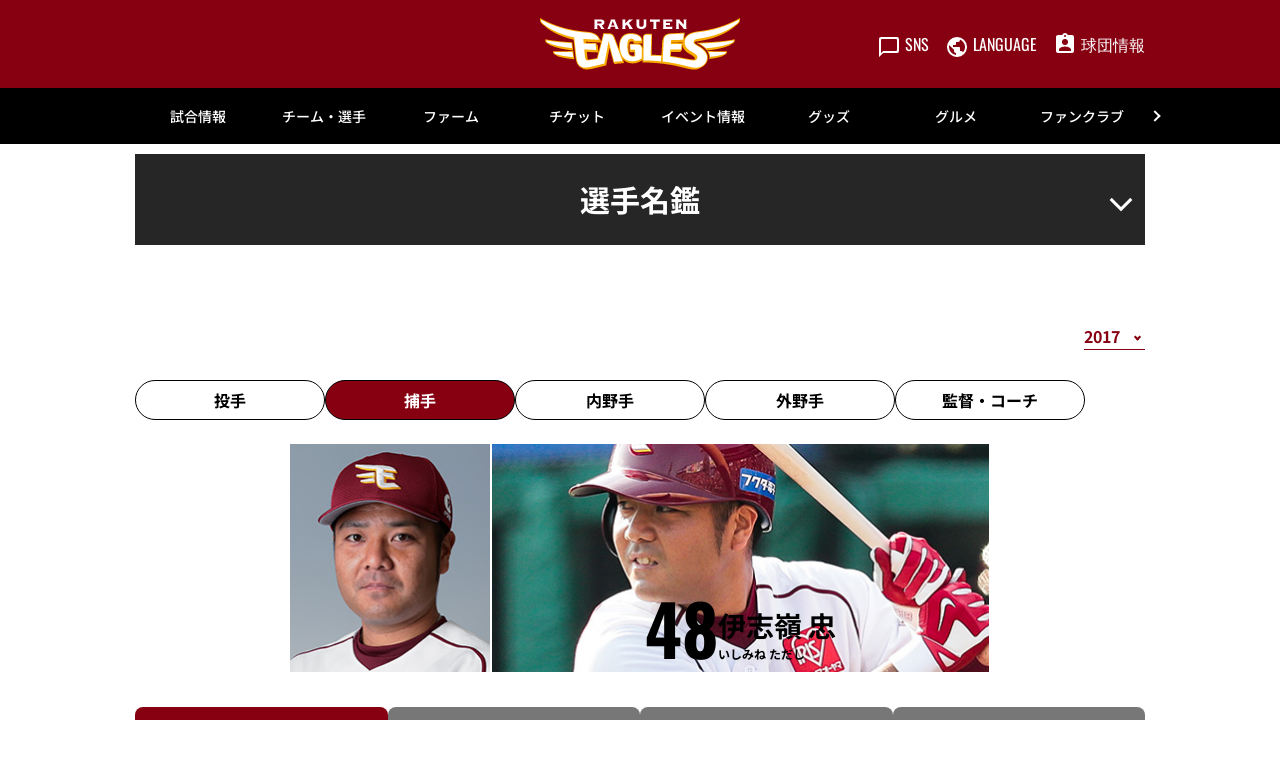

--- FILE ---
content_type: text/html; charset=UTF-8
request_url: https://www.rakuteneagles.jp/team/player/detail/2017_00001141.html
body_size: 20656
content:
<!doctype html>
<html lang="ja">
<head>
	<meta charset="UTF-8">
		<meta name="viewport" content="width=device-width">
	<link rel="profile" href="https://gmpg.org/xfn/11">
	<meta name='robots' content='index, follow, max-image-preview:large, max-snippet:-1, max-video-preview:-1' />
<script id="cookieyes" type="text/javascript" src="https://cdn-cookieyes.com/client_data/a9c3647be395c88fa4781e80/script.js"></script>
<!-- Google Tag Manager for WordPress by gtm4wp.com -->
<script data-cfasync="false" data-pagespeed-no-defer type="text/javascript">//<![CDATA[
	var gtm4wp_datalayer_name = "dataLayer";
	var dataLayer = dataLayer || [];
//]]>
</script>
<!-- End Google Tag Manager for WordPress by gtm4wp.com -->
	<!-- This site is optimized with the Yoast SEO plugin v18.1 - https://yoast.com/wordpress/plugins/seo/ -->
	<title>48 伊志嶺 忠 選手名鑑2017 - 東北楽天ゴールデンイーグルス</title>
	<meta name="description" content="プロ野球 東北楽天ゴールデンイーグルスのオフィシャルサイトです。試合や選手はもちろん、チケットやイベント、ファンクラブに至るまで球団オフィシャルならではの公式情報をファンのみなさまに提供します。" />
	<meta property="og:locale" content="ja_JP" />
	<meta property="og:type" content="article" />
	<meta property="og:title" content="48 伊志嶺 忠 選手名鑑2017 - 東北楽天ゴールデンイーグルス" />
	<meta property="og:description" content="プロ野球 東北楽天ゴールデンイーグルスのオフィシャルサイトです。試合や選手はもちろん、チケットやイベント、ファンクラブに至るまで球団オフィシャルならではの公式情報をファンのみなさまに提供します。" />
	<meta property="og:url" content="/team/player/detail/2017_00001141.html" />
	<meta property="og:site_name" content="東北楽天ゴールデンイーグルス" />
	<meta property="article:modified_time" content="2022-12-04T08:11:07+00:00" />
	<meta name="twitter:card" content="summary_large_image" />
	<script type="application/ld+json" class="yoast-schema-graph">{"@context":"https://schema.org","@graph":[{"@type":"WebSite","@id":"https://www.rakuteneagles.jp/#website","url":"https://www.rakuteneagles.jp/","name":"東北楽天ゴールデンイーグルス","description":"東北楽天ゴールデンイーグルス　オフィシャルサイト","potentialAction":[{"@type":"SearchAction","target":{"@type":"EntryPoint","urlTemplate":"https://www.rakuteneagles.jp/?s={search_term_string}"},"query-input":"required name=search_term_string"}],"inLanguage":"ja"},{"@type":"WebPage","@id":"https://www.rakuteneagles.jp/team/player/detail/2017_00001141.html#webpage","url":"https://www.rakuteneagles.jp/team/player/detail/2017_00001141.html","name":"48 伊志嶺 忠 選手名鑑2017 - 東北楽天ゴールデンイーグルス","isPartOf":{"@id":"https://www.rakuteneagles.jp/#website"},"datePublished":"2016-12-02T20:54:00+00:00","dateModified":"2022-12-04T08:11:07+00:00","description":"プロ野球 東北楽天ゴールデンイーグルスのオフィシャルサイトです。試合や選手はもちろん、チケットやイベント、ファンクラブに至るまで球団オフィシャルならではの公式情報をファンのみなさまに提供します。","breadcrumb":{"@id":"https://www.rakuteneagles.jp/team/player/detail/2017_00001141.html#breadcrumb"},"inLanguage":"ja","potentialAction":[{"@type":"ReadAction","target":["https://www.rakuteneagles.jp/team/player/detail/2017_00001141.html"]}]},{"@type":"BreadcrumbList","@id":"https://www.rakuteneagles.jp/team/player/detail/2017_00001141.html#breadcrumb","itemListElement":[{"@type":"ListItem","position":1,"name":"ホーム"}]}]}</script>
	<!-- / Yoast SEO plugin. -->


<link rel='dns-prefetch' href='//s.w.org' />
<link rel='stylesheet' id='hello-elementor-css'  href='/wp-content/themes/hello-elementor/style.min.css?ver=2.5.0' type='text/css' media='all' />
<link rel='stylesheet' id='plm-cms-style-css'  href='/wp-content/plugins/plm-cms/assets/css/style.css?ver=5.8.3' type='text/css' media='all' />
<link rel='stylesheet' id='plm-cms-cancel-global-css'  href='/wp-content/plugins/plm-cms/assets/css/cancel_global.css?ver=5.8.3' type='text/css' media='all' />
<link rel='stylesheet' id='plm-cms-custom-style-css'  href='/wp-content/plugins/plm-cms/assets/css/custom-style.css?ver=5.8.3' type='text/css' media='all' />
<link rel='stylesheet' id='member-statuses-css'  href='/wp-content/plugins/plm-cms/assets/css/member-statuses.css?ver=5.8.3' type='text/css' media='all' />
<link rel='stylesheet' id='hide_member_login_buttons-css'  href='/wp-content/plugins/plm-cms/assets/css/hide-member-login-buttons.css?ver=5.8.3' type='text/css' media='all' />
<link rel='stylesheet' id='wp-block-library-css'  href='/wp-includes/css/dist/block-library/style.min.css?ver=5.8.3' type='text/css' media='all' />
<link rel='stylesheet' id='hello-elementor-theme-style-css'  href='/wp-content/themes/hello-elementor/theme.min.css?ver=2.5.0' type='text/css' media='all' />
<link rel='stylesheet' id='elementor-frontend-css'  href='/media/sites/3/elementor/css/custom-frontend-lite.min.css?ver=1670576328' type='text/css' media='all' />
<link rel='stylesheet' id='elementor-post-6-css'  href='/media/sites/3/elementor/css/post-6.css?ver=1670576330' type='text/css' media='all' />
<link rel='stylesheet' id='elementor-icons-css'  href='/wp-content/plugins/elementor/assets/lib/eicons/css/elementor-icons.min.css?ver=5.14.0' type='text/css' media='all' />
<link rel='stylesheet' id='dce-style-css'  href='/wp-content/plugins/dynamic-content-for-elementor/assets/css/style.min.css?ver=2.4.2' type='text/css' media='all' />
<link rel='stylesheet' id='dashicons-css'  href='/wp-includes/css/dashicons.min.css?ver=5.8.3' type='text/css' media='all' />
<link rel='stylesheet' id='elementor-pro-css'  href='/media/sites/3/elementor/css/custom-pro-frontend-lite.min.css?ver=1670576328' type='text/css' media='all' />
<link rel='stylesheet' id='elementor-global-css'  href='/media/sites/3/elementor/css/global.css?ver=1689174636' type='text/css' media='all' />
<link rel='stylesheet' id='elementor-post-90011441-css'  href='/media/sites/3/elementor/css/post-90011441.css?ver=1768526272' type='text/css' media='all' />
<link rel='stylesheet' id='elementor-post-90011440-css'  href='/media/sites/3/elementor/css/post-90011440.css?ver=1768526415' type='text/css' media='all' />
<link rel='stylesheet' id='elementor-post-90000681-css'  href='/media/sites/3/elementor/css/post-90000681.css?ver=1672997422' type='text/css' media='all' />
<!--n2css--><script type='text/javascript' src='/wp-content/plugins/plm-cms/assets/js/lazysizes.min.js?ver=5.8.3' id='lazysizes.js-js'></script>
<script type='text/javascript' src='/wp-content/plugins/plm-cms/assets/js/ls.unveilhooks.min.js?ver=5.8.3' id='lazysizes/unveilhooks.js-js'></script>
<script type='text/javascript' src='/wp-includes/js/jquery/jquery.min.js?ver=3.6.0' id='jquery-core-js'></script>
<script type='text/javascript' src='/wp-includes/js/jquery/jquery-migrate.min.js?ver=3.3.2' id='jquery-migrate-js'></script>
<script type='text/javascript' id='player-result-by-condition-js-extra'>
/* <![CDATA[ */
var result_by_condition = {"ajax_url":"https:\/\/www.rakuteneagles.jp\/wp-content\/ajax\/player-results.php","bis_code":"2008008","is_pitcher":"","display_both":"","lang":"jp","archive_year":"2017","nonce":"92b4ff6540"};
/* ]]> */
</script>
<script type='text/javascript' src='/wp-content/plugins/plm-cms/assets/js/player-result-by-condition.js?ver=5.8.3' id='player-result-by-condition-js'></script>
<script type='text/javascript' src='/wp-content/plugins/plm-cms/assets/js/switch-display-by-condition.js?ver=5.8.3' id='switch-display-by-condition-js'></script>
<script type='text/javascript' id='player-result-by-game-js-extra'>
/* <![CDATA[ */
var result_by_game = {"ajax_url":"https:\/\/www.rakuteneagles.jp\/wp-content\/ajax\/player-results.php","bis_code":"2008008","is_pitcher":"","display_both":"","lang":"jp","archive_year":"2017","nonce":"009e0d86fe"};
/* ]]> */
</script>
<script type='text/javascript' src='/wp-content/plugins/plm-cms/assets/js/player-result-by-game.js?ver=5.8.3' id='player-result-by-game-js'></script>
<script type='text/javascript' id='player-result-by-year-js-extra'>
/* <![CDATA[ */
var result_by_year = {"ajax_url":"https:\/\/www.rakuteneagles.jp\/wp-content\/ajax\/player-results.php","bis_code":"2008008","is_pitcher":"","display_both":"","lang":"jp","nonce":"baa316b548"};
/* ]]> */
</script>
<script type='text/javascript' src='/wp-content/plugins/plm-cms/assets/js/player-result-by-year.js?ver=5.8.3' id='player-result-by-year-js'></script>
<script src="//jp.rakuten-static.com/1/grp/banner/js/create.js"></script>
<!-- Google Tag Manager for WordPress by gtm4wp.com -->
<script data-cfasync="false" data-pagespeed-no-defer type="text/javascript">//<![CDATA[
	var dataLayer_content = {"pagePostType":"player","pagePostType2":"single-player"};
	dataLayer.push( dataLayer_content );//]]>
</script>
<script data-cfasync="false">//<![CDATA[
(function(w,d,s,l,i){w[l]=w[l]||[];w[l].push({'gtm.start':
new Date().getTime(),event:'gtm.js'});var f=d.getElementsByTagName(s)[0],
j=d.createElement(s),dl=l!='dataLayer'?'&l='+l:'';j.async=true;j.src=
'//www.googletagmanager.com/gtm.'+'js?id='+i+dl;f.parentNode.insertBefore(j,f);
})(window,document,'script','dataLayer','GTM-5WM24J');//]]>
</script>
<!-- End Google Tag Manager -->
<!-- End Google Tag Manager for WordPress by gtm4wp.com --><link rel="icon" href="/media/sites/3/common/cropped-favicon-32x32.png" sizes="32x32" />
<link rel="icon" href="/media/sites/3/common/cropped-favicon-192x192.png" sizes="192x192" />
<link rel="apple-touch-icon" href="/media/sites/3/common/cropped-favicon-180x180.png" />
<meta name="msapplication-TileImage" content="/media/sites/3/common/cropped-favicon-270x270.png" />

<link rel='stylesheet' id='plm-asset-_pl_css-reset-css' href='/plm-asset/_pl_css/reset.css?ver=1.0.0' type='text/css' media='all' />
<link rel='stylesheet' id='plm-asset-_pl_css-base-css' href='/plm-asset/_pl_css/base.css?ver=1.0.0' type='text/css' media='all' />
<link rel='stylesheet' id='plm-asset-_pl_css-parts-css' href='/plm-asset/_pl_css/parts.css?ver=1.0.0' type='text/css' media='all' />
<link rel='stylesheet' id='plm-asset-_pl_css-team-css' href='/plm-asset/_pl_css/team.css?ver=1.0.0' type='text/css' media='all' />
<link rel='stylesheet' id='elementor-post-90011080-css'  href='/media/sites/3/elementor/css/post-90011080.css?ver=1761534900' type='text/css' media='all' />
<link rel="stylesheet" type="text/css" href="/_css/parts_elementor.css">
<link rel="stylesheet" type="text/css" href="/_css/support_vendor.css">
<link rel="stylesheet" type="text/css" href="/_css/support_vendor_eagles.css">
</head>
<body class="player-template-default single single-player postid-150680 elementor-default elementor-kit-6 elementor-page-90000681">

		<div data-elementor-type="header" data-elementor-id="90011441" data-post-id="150680" data-obj-id="150680" class="elementor elementor-90011441 dce-elementor-post-150680 elementor-location-header" data-elementor-settings="[]">
		<div class="elementor-section-wrap">
					<section class="elementor-section elementor-top-section elementor-element elementor-element-369b72b8 pc-header-layout elementor-section-boxed elementor-section-height-default elementor-section-height-default" data-id="369b72b8" data-element_type="section" data-settings="{&quot;background_background&quot;:&quot;classic&quot;}">
						<div class="elementor-container elementor-column-gap-default">
					<div class="elementor-column elementor-col-100 elementor-top-column elementor-element elementor-element-3b19d11e" data-id="3b19d11e" data-element_type="column" data-settings="{&quot;background_background&quot;:&quot;classic&quot;}">
			<div class="elementor-widget-wrap elementor-element-populated">
								<div class="elementor-element elementor-element-2baed2b elementor-widget elementor-widget-html" data-id="2baed2b" data-element_type="widget" data-widget_type="html.default">
				<div class="elementor-widget-container">
			<span style="display:none;">
<span id="msta_langArea" style="display:inline;">
<a id="msta_lang_ja" href="javascript:void(0);">日本語</a>
<a id="msta_lang_en" href="javascript:void(0);">英語</a>
<a id="msta_lang_zh" href="javascript:void(0);">简体中文</a>
<a id="msta_lang_tw" href="javascript:void(0);">繁體中文</a>
<a id="msta_lang_ko" href="javascript:void(0);">한국어</a>
</span>
</span>
<header id="header-pc" class="header">
  <div class="header__inner">
    <div></div>
    <div class="header__logo">
      <a href="/"><img class="alignnone size-full wp-image-114" src="/media/sites/3/common/logo.svg" alt="" /></a>
    </div>
    <div class="header__menu player-header-en">
      <ul class="header__menu-list">
        <li>
          <button class="header__menu-link" type="button"><i class="header__menu-ico"><img src="[data-uri]" alt=""  class="lazyload" data-src="/media/sites/3/common/ico_sns.svg"></i><span class="header__menu-text">SNS</span></button>
          <ul class="header__tip header__tip--sns">
            <li>
              <a href="https://invite.viber.com/?g2=AQAJxdmOYefLbUkOnCWW%2Fm0XZc1fylkL8herePRaLuAhKxh2TcHJQ8HkvW5qu3no&amp;lang=ja" target="_blank" rel="noopener"><img class="alignnone size-full wp-image-108 lazyload" src="[data-uri]" alt=""  data-src="/media/sites/3/common/ico_viber.svg"></a>
            </li>
            <li>
              <a href="https://www.facebook.com/rakuteneagles.official/" target="_blank" rel="noopener"><img class="alignnone size-full wp-image-108 lazyload" src="[data-uri]" alt=""  data-src="/media/sites/3/common/ico_facebook.svg"></a>
            </li>
            <li>
              <a href="https://twitter.com/rakuten__eagles" target="_blank" rel="noopener"><img class="alignnone size-full wp-image-112 lazyload" src="[data-uri]" alt=""  data-src="/media/sites/3/common/ico_x.svg"></a>
            </li>
            <li>
              <a href="https://www.instagram.com/rakuten_eagles/" target="_blank" rel="noopener"><img class="alignnone size-full wp-image-109 lazyload" src="[data-uri]" alt=""  data-src="/media/sites/3/common/ico_instagram.svg"></a>
            </li>
            <li>
              <a href="https://www.youtube.com/c/rakuteneagles" target="_blank" rel="noopener"><img class="alignnone size-full wp-image-113 lazyload" src="[data-uri]" alt=""  data-src="/media/sites/3/common/ico_youtube.svg"></a>
            </li>
            <li>
              <a href="https://www.tiktok.com/@rakuten_eagles?_t=8WIcUz3lZFy&amp;_r=1" target="_blank" rel="noopener"><img class="alignnone size-full wp-image-111 lazyload" src="[data-uri]" alt=""  data-src="/media/sites/3/common/ico_tiktok.svg"></a>
            </li>
          </ul>
        </li>
        <li>
          <button class="header__menu-link" type="button"><i class="header__menu-ico"><img src="[data-uri]" alt=""  class="lazyload" data-src="/media/sites/3/common/ico_language.svg"></i><span class="header__menu-text">LANGUAGE</span></button>
          <ul class="header__tip header__tip--language">
            <div id="msta_langArea" style="width: 100%;">
            <olang>
              <select onchange="document.getElementById(this.value).click();">
                <option value="msta_lang_ja">日本語</option>
                <option value="msta_lang_en">English</option>
                <option value="msta_lang_zh">简体中文</option>
                <option value="msta_lang_tw">繁體中文</option>
                <option value="msta_lang_ko">한국어</option>
              </select>
            </olang>
            </div>
          </ul>
        </li>
        <li>
          <a class="header__menu-link" href="/company/"><i class="header__menu-ico"><img src="[data-uri]" alt=""  class="lazyload" data-src="/media/sites/3/common/ico_company.svg"></i><span class="header__menu-text">球団情報</span></a>
        </li>
      </ul>
    </div>
  </div>
</header>		</div>
				</div>
					</div>
		</div>
							</div>
		</section>
				<section class="elementor-section elementor-top-section elementor-element elementor-element-6cde7b4c sp-header-layout elementor-section-boxed elementor-section-height-default elementor-section-height-default" data-id="6cde7b4c" data-element_type="section" data-settings="{&quot;background_background&quot;:&quot;classic&quot;}">
						<div class="elementor-container elementor-column-gap-default">
					<div class="elementor-column elementor-col-100 elementor-top-column elementor-element elementor-element-686d8aa6" data-id="686d8aa6" data-element_type="column">
			<div class="elementor-widget-wrap elementor-element-populated">
								<div class="elementor-element elementor-element-15ebd03 elementor-widget elementor-widget-html" data-id="15ebd03" data-element_type="widget" data-widget_type="html.default">
				<div class="elementor-widget-container">
			<header id="header-sp" class="header">
  <div class="header__inner">
    <div class="header__logo">
      <a href="/"><img class="alignnone size-full wp-image-114" src="/media/sites/3/common/logo.svg" alt="" /></a>
    </div>
    <div class="header__menu header-sp player-header-en">
      <ul class="header__menu-list">
        <li>
          <a href="/ticket/">
            <button class="header__menu-link" type="button">
            <i class="header__menu-ico"><img src="[data-uri]" alt=""  class="lazyload" data-src="/media/sites/3/common/ico_ticket_sp02.svg"></i>
            </button>
          </a>
        </li>
        <li>
          <button class="header__menu-link" type="button"><i class="header__menu-ico"><img src="[data-uri]" alt="" class="lazyload" data-src="/media/sites/3/common/ico_language_sp.svg"></i></button>
          <ul class="header__tip">
            <li>
              <div id="msta_langArea" style="width: 300px;">
                <olang>
                  <select onchange="document.getElementById(this.value).click();">
                    <option value="msta_lang_ja">日本語</option>
                    <option value="msta_lang_en">English</option>
                    <option value="msta_lang_zh">简体中文</option>
                    <option value="msta_lang_tw">繁體中文</option>
                    <option value="msta_lang_ko">한국어</option>
                  </select>
                </olang>
              </div>
            </li>
          </ul>
        </li>
      </ul>
    </div>
    <div class="gnav-sp__toggle gnav-sp__open player-header-en"><span></span>
      <span></span>
      <span></span></div>
  </div>
</header>		</div>
				</div>
					</div>
		</div>
							</div>
		</section>
				<section data-dce-background-color="#ffffff" class="elementor-section elementor-top-section elementor-element elementor-element-54fd0ff5 pc-gnav-layout elementor-section-boxed elementor-section-height-default elementor-section-height-default" data-id="54fd0ff5" data-element_type="section" data-settings="{&quot;background_background&quot;:&quot;classic&quot;}">
						<div class="elementor-container elementor-column-gap-default">
					<div data-dce-background-color="#ffffff" class="elementor-column elementor-col-100 elementor-top-column elementor-element elementor-element-198bd1c3" data-id="198bd1c3" data-element_type="column" data-settings="{&quot;background_background&quot;:&quot;classic&quot;}">
			<div class="elementor-widget-wrap elementor-element-populated">
								<div class="elementor-element elementor-element-f01a3c1 elementor-widget elementor-widget-html" data-id="f01a3c1" data-element_type="widget" data-widget_type="html.default">
				<div class="elementor-widget-container">
			<div id="gnav-pc" class="gnav player-header-en">
    <div class="gnav__control">
        <div class="gnav__control--prev"><span></span></div>
        <div class="gnav__control--next"><span></span></div>
    </div>
    <div class="gnav__inner">
        <ul class="gnav__list">
            <li class="gnav__list-item"><a href="/game/">試合情報</a>
                <div class="gnav-child">
                    <div class="gnav-child__inner">
                        <ul class="gnav-child__list">
                            <li><a href="/game/">試合情報トップ</a></li>
                            <li><a href="/game/calendar/">試合日程・結果</a></li>
                            <li><a href="/gamelive/other/">他球場の経過・結果</a></li>
                            <li><a href="/game/stats/team/pitcher/">選手成績</a></li>
                            <li><a href="/game/standings/">順位表・対戦成績</a></li>
                            <li><a href="/news/broadcast/">試合放映スケジュール</a></li>
                            <li><a href="/game/pocketcalendar/">ポケット日程表</a></li>
                        </ul>
                        <ul class="gnav-child__list gnav__banner">
                            <li><a href="/lp/eaglesapp/"><img src="[data-uri]" alt=""  class="lazyload" data-src="/lp/eaglesapp/assets/img/mv-pc.webp"></a>
                            </li>
                        </ul>
                    </div>
                </div>
            </li>
            <li class="gnav__list-item"><a href="/team/">チーム・選手</a>
                <div class="gnav-child">
                    <div class="gnav-child__inner">
                        <ul class="gnav-child__list">
                            <li><a href="/team/">チーム・選手トップ</a></li>
                            <li><a href="/team/player/list/">選手名鑑</a></li>
                            <li><a href="/news/announce/entry/">出場選手登録・抹消</a></li>
                            <li><a href="/news/announce/player/">出場選手一覧</a></li>
                            <li><a href="/news/announce/regist/">支配下選手登録・抹消</a></li>
                            <li><a href="/news/announce/retire/">任意引退・自由契約</a></li>
                            <li><a href="/news/media/">メディア出演情報</a></li>
                            <li><a href="/team/music/">選手登場曲</a></li>
                            <li><a href="/team/rooterssong/">応援歌・応援テーマ・球団歌</a></li>
                            <li><a href="/team/player/birthday/">誕生日</a></li>
                            <li><a href="/lp/team/camp/spring/">春季キャンプ</a></li>
                            <!-- <li><a href="/news/detail/202400693197.html">秋季キャンプ</a></li> -->
                            <li><a href="/team/draft/">ドラフト会議</a></li>
                            <li><a href="/team/contract/">契約更改</a></li>
                        </ul>
                        <ul class="gnav-child__list gnav__banner">
                            <li><a href="/lp/eaglesapp/"><img src="[data-uri]" alt=""  class="lazyload" data-src="/lp/eaglesapp/assets/img/mv-pc.webp"></a>
                            </li>
                        </ul>
                    </div>
                </div>
            </li>
            <li class="gnav__list-item"><a href="/farm/">ファーム</a>
                <div class="gnav-child">
                    <div class="gnav-child__inner">
                        <ul class="gnav-child__list">
                            <li><a href="/farm/">ファームトップ</a></li>
                            <li><a href="/farm/calendar/">ファーム試合日程・結果</a></li>
                            <li><a href="/farm/stadium/">ファームスタジアムアクセス</a></li>
                            <li><a href="/farm/stats/team/pitcher/">ファーム選手成績</a></li>
                            <li><a href="/farm/standings/">イ・リーグ順位・対戦表</a></li>
                            <li><a href="/farm/ticket/">ファームチケット情報</a></li>
                            <li><a href="/farm/ticket/repaylocal/">地方主催試合中止時の払い戻し</a></li>
                        </ul>
                        <ul class="gnav-child__list gnav__banner">
                            <li><a href="/lp/eaglesapp/"><img src="[data-uri]" alt=""  class="lazyload" data-src="/lp/eaglesapp/assets/img/mv-pc.webp"></a>
                            </li>
                        </ul>
                    </div>
                </div>
            </li>
            <li class="gnav__list-item"><a href="/ticket/">チケット</a>
                <div class="gnav-child">
                    <div class="gnav-child__inner">
                        <ul class="gnav-child__list">
                            <li><a href="/ticket/">チケットトップ</a></li>
                            <li><a href="/ticket/confirmation/">チケット購入の前に</a></li>
                            <li><a href="/lp/ticket/introduction/">おすすめ席種</a></li>
                            <li><a href="/ticket/buy/">チケット購入方法</a></li>
                            <li><a href="/ticket/salesschedule/">チケット発売スケジュール</a></li>
                            <li><a href="/ticket/seatno/">座席表</a></li>
                            <li><a href="/ticket/special/">スペシャルチケット</a></li>
                            <li><a href="/ticket/group/">団体観戦</a></li>
                            <li><a href="/ticket/parking/">駐車場</a></li>
                            <li><a href="/ticket/group/partydeck/">パーティープラン</a></li>
                            <li><a href="/ticket/resale/">リセール</a></li>
                            <li><a href="/ticket/resale/tstar/">楽天チケットアプリのリセール方法</a></li>
                            <li><a href="/ticket/repay/">試合中止時の払戻・振替試合開催日</a></li>
                            <li><a href="/ticket/wheelchair/">車椅子・障害者手帳割引</a></li>
                            <li><a href="/seasonseat/">年間シート</a></li>
                            <li><a href="/seasonseatsmart/">年間シートSmart</a></li>
                            <li><a href="/ticket/pac/">平日･休日パック</a></li>
                            <li><a href="/ticket/preseason/">静岡オープン戦 試合中止時の払戻</a></li>
                        </ul>
                        <ul class="gnav-child__list gnav__banner">
                            <li><a href="/seasonseat/"><img src="[data-uri]" alt=""  class="lazyload" data-src="/media/sites/3/headline/headline_top/bnr_seasonseat2026.jpg"></a>
                            </li>
                        </ul>
                    </div>
                </div>
            </li>
            <li class="gnav__list-item"><a href="/event/">イベント情報</a>
                <div class="gnav-child">
                    <div class="gnav-child__inner">
                        <ul class="gnav-child__list">
                            <li><a href="/event/">イベント情報トップ</a></li>
                            <li><a href="/event/schedule/">イベントカレンダー</a></li>
                            <li><a href="/event/special/">スペシャルサイト一覧</a></li>
                            <li><a href="/lp/event/detail/">当日のイベント</a></li>
                            <li><a href="/event/sponsor/">冠協賛デー情報</a></li>
                            <li><a href="/event/presentrules/">来場者プレゼントお受け取りルール</a></li>
                            <li><a href="/event/stage/">EAGLE STAGE観覧エリア</a></li>
                            <li><a href="/answers/">よくあるご質問</a></li>
                        </ul>
                        <ul class="gnav-child__list gnav__banner">
                            <li><a href="/lp/eaglesapp/"><img src="[data-uri]" alt=""  class="lazyload" data-src="/lp/eaglesapp/assets/img/mv-pc.webp"></a>
                            </li>
                        </ul>
                    </div>
                </div>
            </li>
            <li class="gnav__list-item"><a href="/shopping/">グッズ</a>
                <div class="gnav-child">
                    <div class="gnav-child__inner">
                        <ul class="gnav-child__list">
                            <li><a href="/shopping/">グッズトップ</a></li>
                            <li><a href="https://www.rakuten.ne.jp/gold/rakuteneagles/" target="_blank"
                                    rel="noopener">オンラインショップ</a></li>
                            <li><a href="/shopping/licensee/">ライセンシー募集</a></li>
                            <li><a href="/answers/">よくあるご質問</a></li>
                        </ul>
                        <ul class="gnav-child__list gnav__banner">
                            <li><a href="/lp/eaglesapp/"><img src="[data-uri]" alt=""  class="lazyload" data-src="/lp/eaglesapp/assets/img/mv-pc.webp"></a>
                            </li>
                        </ul>
                    </div>
                </div>
            </li>
            <li class="gnav__list-item"><a href="https://gourmet.rakuteneagles.jp/">グルメ</a>
                <div class="gnav-child">
                    <div class="gnav-child__inner">
                        <ul class="gnav-child__list">
                            <li><a href="https://gourmet.rakuteneagles.jp/" target="_blank" rel="noopener">スタジアムグルメ トップ</a></li>
                            <li><a href="https://gourmet.rakuteneagles.jp/search/area?large_area_id=1" target="_blank" rel="noopener">グルメを探す</a></li>
                            <li><a href="https://gourmet.rakuteneagles.jp/players-gourmet" target="_blank" rel="noopener">選手プロデュースメニュー</a></li>
                            <li><a href="https://gourmet.rakuteneagles.jp/eagles-gourmet" target="_blank" rel="noopener">イーグルスグルメ</a></li>
                            <li><a href="https://gourmet.rakuteneagles.jp/eagles-uriko" target="_blank" rel="noopener">スタジアム売子</a></li>
                            <li><a href="https://gourmet.rakuteneagles.jp/royalbox" target="_blank" rel="noopener">ロイヤルボックス・その他個室メニュー</a></li>
                        </ul>
                        <ul class="gnav-child__list gnav__banner">
                            <li><a href="https://gourmet.rakuteneagles.jp/" target="_blank" rel="noopener"><img src="[data-uri]" alt=""  class="lazyload" data-src="/media/sites/3/headline/headline_top/2025/bnr_gourmet.jpg"></a>
                            </li>
                        </ul>
                    </div>
                </div>
            </li>
            <li class="gnav__list-item"><a href="/fanclub/">ファンクラブ</a>
                <div class="gnav-child">
                    <div class="gnav-child__inner">
                        <ul class="gnav-child__list">
                            <li><a href="/fanclub/">CLUB EAGLES</a></li>
                            <!-- <li><a href="/fanclub/entry/">新規入会</a></li> -->
                            <li><a href="https://eagles.fanclub.rakuten.co.jp/mypage/login/ridLogin" target="_blank"
                                    rel="noopener">マイページログイン</a></li>
                            <!-- <li><a href="/fanclub/kidsclub/">イーグルスキッズクラブ</a></li> -->
                        </ul>
                        <ul class="gnav-child__list gnav__banner">
                            <li><a href="/fanclub/"><img src="[data-uri]" alt=""  class="lazyload" data-src="/media/sites/3/headline/headline_top/2025/fanclub2026a.jpg"></a>
                            </li>
                        </ul>
                    </div>
                </div>
            </li>
            <li class="gnav__list-item"><a href="/school/">アカデミー</a>
                <div class="gnav-child">
                    <div class="gnav-child__inner">
                        <ul class="gnav-child__list">
                            <li><a href="/school/">アカデミートップ</a></li>
                            <li><a href="/school/baseball/">ベースボールスクール</a></li>
                            <li><a href="/school/senior/">東北楽天リトルシニア</a></li>
                            <li><a href="/school/junior/">イーグルス ジュニア</a></li>
                            <li><a href="/school/kids/">楽天キッズ</a></li>
                            <li><a href="/school/cheer/">チアダンススクール</a></li>
                            <li><a href="/school/security/">安全対策</a></li>
                            <li><a href="/school/rule/">入会規約</a></li>
                            <li><a href="/school/stca/">特定商取引法に基づく表記</a></li>
                            <li><a href="/answers/">よくあるご質問</a></li>
                        </ul>
                        <ul class="gnav-child__list gnav__banner">
                            <li><a href="/lp/eaglesapp/"><img src="[data-uri]" alt=""  class="lazyload" data-src="/lp/eaglesapp/assets/img/mv-pc.webp"></a>
                            </li>
                        </ul>
                    </div>
                </div>
            </li>
            <li class="gnav__list-item pl_pl5"><a href="/stadium/">楽天モバイル 最強パーク宮城</a>
                <div class="gnav-child">
                    <div class="gnav-child__inner">
                        <ul class="gnav-child__list">
                            <li><a href="/stadium/">楽天モバイル 最強パーク宮城トップ</a></li>
                            <li><a href="/special/smartstadium/">スマートスタジアム</a></li>
                            <li><a href="/special/sustainability/">サステナブル・スタジアム</a></li>
                            <li><a href="/stadium/guide/">初めての観戦ガイド</a></li>
                            <li><a href="/stadium/access/">アクセス情報</a></li>
                            <li><a href="/stadium/nursery/">託児所</a></li>
                            <li><a href="/stadium/nursingroom/">授乳室</a></li>
                            <li><a href="/smileglicopark/">スマイルグリコパーク</a></li>
                            <li><a href="https://stay.rakuten.co.jp/eagles/" target="_blank" rel="noopener">Rakuten STAY x EAGLES</a></li>
                            <li><a href="/stadium/service/">スタジアムサービス</a></li>
                            <li><a href="/answers/">よくあるご質問</a></li>
                            <li><a href="/stadium/feedback/">お客様の声をカタチに</a></li>
                            <li><a href="/stadium/rental/">スタジアムレンタル</a></li>
                            <li><a href="/stadium/ballparktour/">ボールパークツアー</a></li>
                            <li><a href="/stadium/inspection/">ボランティアツアー</a></li>
                            <li><a href="/stadium/rule/">スタジアムルール</a></li>
                            <li><a href="/stadium/rule2/">試合観戦契約約款</a></li>
                            <li><a href="/stadium/rule3/">暴力団等排除宣言</a></li>
                            <li><a href="/stadium/exit/">地震発生時の退避方法</a></li>
                        </ul>
                        <ul class="gnav-child__list gnav__banner">
                            <li><a href="/lp/eaglesapp/"><img src="[data-uri]" alt=""  class="lazyload" data-src="/lp/eaglesapp/assets/img/mv-pc.webp"></a>
                            </li>
                        </ul>
                    </div>
                </div>
            </li>
            <li class="gnav__list-item pl_pl5"><a href="/entertainment/">エンターテインメント</a>
                <div class="gnav-child">
                    <div class="gnav-child__inner">
                        <ul class="gnav-child__list">
                            <li><a href="/entertainment/">エンターテインメントトップ</a></li>
                            <li><a href="/entertainment/character/">マスコットキャラクター</a></li>
                            <li><a href="/entertainment/performer/">東北ゴールデンエンジェルス</a></li>
                            <li><a href="/lp/eaglesapp/">球団公式スマホアプリ</a></li>
                            <li><a href="https://www.youtube.com/channel/UC7DjQdai62xSVfCUhiP5Oiw" target="_blank" rel="noopener">楽天イーグルス公式YouTubeチャンネル</a></li>
                            <li><a href="/radio/">Rakuten.FM（ラジオ）</a></li>
                            <li><a href="/entertainment/smp/">速報メルマガ(有料)</a></li>
                        </ul>
                        <ul class="gnav-child__list gnav__banner">
                            <li><a href="/lp/eaglesapp/"><img src="[data-uri]" alt=""  class="lazyload" data-src="/lp/eaglesapp/assets/img/mv-pc.webp"></a>
                            </li>
                        </ul>
                    </div>
                </div>
            </li>
            <li class="gnav__list-item pl_pl5"><a href="/smileaction/">TOHOKU SMILE ACTION</a>
                <div class="gnav-child">
                    <div class="gnav-child__inner">
                        <ul class="gnav-child__list">
                            <li><a href="/smileaction/">TOHOKU SMILE ACTION</a></li>
                            <li><a href="/smileaction/newcap/">新1年生へのキャッププレゼント</a></li>
                            <li><a href="/smileaction/visit/">小学校訪問</a></li>
                            <li><a href="/smileaction/mirai/">未来塾</a></li>
                            <li><a href="/smileaction/friendship/">幼稚園訪問</a></li>
                            <li><a href="/smileaction/kyoshitsu/">野球教室</a></li>
                            <li><a href="/smileaction/fureai/">選手ふれあいイベント</a></li>
                            <li><a href="/smileaction/invitation/">試合へのご招待</a></li>
                            <li><a href="/smileaction/partners/">地域との取り組み</a></li>
                            <li><a href="/smileaction/players_actions/">選手個人の活動</a></li>
                        </ul>
                        <ul class="gnav-child__list gnav__banner">
                            <li><a href="/smileaction/"><img src="[data-uri]" alt=""  class="lazyload" data-src="/media/sites/3/headline/headline_top/bnr_top_smileaction.webp"></a>
                            </li>
                        </ul>
                    </div>
                </div>
            </li>
            <li class="gnav__list-item"><a href="/csr/">CSR</a>
                <div class="gnav-child">
                    <div class="gnav-child__inner">
                        <ul class="gnav-child__list">
                            <li><a href="/csr/">CSRトップ</a></li>
                            <li><a href="/csr/ganbaro/">がんばろう東北</a></li>
                            <li><a href="/csr/dreamseat/">ドリームシート</a></li>
                            <li><a href="/csr/volunteer/">ボランティア活動</a></li>
                            <li><a href="/csr/eco/">エコ活動</a></li>
                            <li><a href="/lp/tohoku-smile/">TOHOKU SMILE PROJECT</a></li>
                            <li><a href="/csr/ecampas/">Eキャンパス</a></li>
                        </ul>
                        <ul class="gnav-child__list gnav__banner">
                            <li><a href="/lp/eaglesapp/"><img src="[data-uri]" alt=""  class="lazyload" data-src="/lp/eaglesapp/assets/img/mv-pc.webp"></a>
                            </li>
                        </ul>
                    </div>
                </div>
            </li>
        </ul>
    </div>
</div>		</div>
				</div>
					</div>
		</div>
							</div>
		</section>
				<section class="elementor-section elementor-top-section elementor-element elementor-element-7b682f5e sp-gnav-layout elementor-section-boxed elementor-section-height-default elementor-section-height-default" data-id="7b682f5e" data-element_type="section" data-settings="{&quot;background_background&quot;:&quot;classic&quot;}">
						<div class="elementor-container elementor-column-gap-default">
					<div class="elementor-column elementor-col-100 elementor-top-column elementor-element elementor-element-22fdb837" data-id="22fdb837" data-element_type="column">
			<div class="elementor-widget-wrap elementor-element-populated">
								<div class="elementor-element elementor-element-00df395 elementor-widget elementor-widget-html" data-id="00df395" data-element_type="widget" data-widget_type="html.default">
				<div class="elementor-widget-container">
			<div class="gnav__overlay"></div>
<div id="gnav-sp" class="gnav">
    <div class="gnav__inner">
        <div class="gnav__head">
            <div class="gnav__logo">
                <a href="/"><img class="alignnone size-full wp-image-114" src="/media/sites/3/common/logo.svg" alt="" /></a>
            </div>
            <div class="gnav-sp__toggle gnav-sp__close"><span></span><span></span></div>
        </div>
        <div class="gnav__body">
            <ul class="gnav__utilities member-login">
                <li>
                    <a href="/dcms/signups/login"><i class="gnav__utilities-ico"><img src="[data-uri]"  class="lazyload" data-src="/media/sites/3/common/ico_lock.svg"></i>ログイン・会員登録</a>
                </li>
            </ul>
            <ul class="gnav__utilities">
                <li>
                    <a href="https://eagles.tstar.jp/"><i class="gnav__utilities-ico"><img src="[data-uri]"  class="lazyload" data-src="/media/sites/3/common/ico_ticket_02.svg"></i>チケット購入</a>
                </li>
            </ul>
            <ul class="gnav__list">
                <li class="gnav__list-item">
                    <div class="gnav__list-link gnav__trigger"><i class="gnav__list-ico"><img src="[data-uri]"  class="lazyload" data-src="/media/sites/3/common/ico_ball.svg"></i>試合情報</div>
                    <div class="gnav-child">
                        <ul class="gnav-child__list">
                            <li>
                                <a href="/game/">試合情報トップ</a>
                            </li>
                            <li>
                                <a href="/game/calendar/">試合日程・結果</a>
                            </li>
                            <li>
                                <a href="/gamelive/other/">他球場の経過・結果</a>
                            </li>
                            <li>
                                <a href="/game/stats/team/pitcher/">選手成績</a>
                            </li>
                            <li>
                                <a href="/game/standings/">順位表・対戦成績</a>
                            </li>
                            <li>
                                <a href="/news/broadcast/">試合放映スケジュール</a>
                            </li>
                            <li>
                                <a href="/game/pocketcalendar/">ポケット日程表</a>
                            </li>
                        </ul>
                    </div>
                </li>
                <li class="gnav__list-item">
                    <div class="gnav__list-link gnav__trigger"><i class="gnav__list-ico"><img src="[data-uri]"  class="lazyload" data-src="/media/sites/3/common/ico_team.svg"></i>チーム・選手</div>
                    <div class="gnav-child">
                        <ul class="gnav-child__list">
                            <li>
                                <a href="/team/">チーム・選手トップ</a>
                            </li>
                            <li>
                                <a href="/team/player/list/">選手名鑑</a>
                            </li>
                            <li>
                                <a href="/news/announce/entry/">出場選手登録・抹消</a>
                            </li>
                            <li>
                                <a href="/news/announce/player/">出場選手一覧</a>
                            </li>
                            <li>
                                <a href="/news/announce/regist/">支配下選手登録・抹消</a>
                            </li>
                            <li>
                                <a href="/news/announce/retire/">任意引退・自由契約</a>
                            </li>
                            <li>
                                <a href="/news/media/">メディア出演情報</a>
                            </li>
                            <li>
                                <a href="/team/music/">選手登場曲</a>
                            </li>
                            <li>
                                <a href="/team/rooterssong/">応援歌・応援テーマ・球団歌</a>
                            </li>
                            <li>
                                <a href="/team/player/birthday/">誕生日</a>
                            </li>
                            <li>
                                <a href="/lp/team/camp/spring/" target="_blank">春季キャンプ</a>
                            </li>
                            <!-- <li>
                                <a href="/news/detail/202400693197.html">秋季キャンプ</a>
                            </li> -->
                            <li>
                                <a href="/team/draft/">ドラフト会議</a>
                            </li>
                            <li>
                                <a href="/team/contract/">契約更改</a>
                            </li>
                        </ul>
                    </div>
                </li>
                <li class="gnav__list-item">
                    <div class="gnav__list-link gnav__trigger"><i class="gnav__list-ico"><img src="[data-uri]"  class="lazyload" data-src="/media/sites/3/common/ico_leaf.svg"></i>ファーム</div>
                    <div class="gnav-child">
                        <ul class="gnav-child__list">
                            <li>
                                <a href="/farm/">ファームトップ</a>
                            </li>
                            <li>
                                <a href="/farm/calendar/">ファーム試合日程・結果</a>
                            </li>
                            <li>
                                <a href="/farm/stadium/">ファームスタジアムアクセス</a>
                            </li>
                            <li>
                                <a href="/farm/stats/team/pitcher/">ファーム選手成績</a>
                            </li>
                            <li>
                                <a href="/farm/standings/">イ・リーグ順位・対戦表</a>
                            </li>
                            <li>
                                <a href="/farm/ticket/">ファームチケット情報</a>
                            </li>
                            <li>
                                <a href="/farm/ticket/repaylocal/">地方主催試合中止時の払い戻し</a>
                            </li>
                        </ul>
                    </div>
                </li>
                <li class="gnav__list-item">
                    <div class="gnav__list-link gnav__trigger"><i class="gnav__list-ico"><img style="filter: invert(100%);" src="[data-uri]"  class="lazyload" data-src="/media/sites/3/common/ico_ticket_02.svg"></i>チケット
                    </div>
                    <div class="gnav-child">
                        <ul class="gnav-child__list">
                            <li>
                                <a href="/ticket/">チケットトップ</a>
                            </li>
                            <li>
                                <a href="/ticket/confirmation/">チケット購入の前に</a>
                            </li>
                            <li>
                                <a href="/lp/ticket/introduction/">おすすめ席種</a>
                            </li>
                            <li>
                                <a href="/ticket/buy/">チケット購入方法</a>
                            </li>
                            <li>
                                <a href="/ticket/salesschedule/">チケット発売スケジュール</a>
                            </li>
                            <li>
                                <a href="/ticket/seatno/">座席表</a>
                            </li>
                            <li>
                                <a href="/ticket/special/">スペシャルチケット</a>
                            </li>
                            <li>
                                <a href="/ticket/group/">団体観戦</a>
                            </li>
                            <li>
                                <a href="/ticket/parking/">駐車場</a>
                            </li>
                            <li>
                                <a href="/ticket/group/partydeck/">パーティープラン</a>
                            </li>
                            <li>
                                <a href="/ticket/resale/">リセール</a>
                            </li>
                            <li>
                                <a href="/ticket/resale/tstar/">楽天チケットアプリのリセール方法</a>
                            </li>
                            <li>
                                <a href="/ticket/repay/">試合中止時の払戻・振替試合開催日</a>
                            </li>
                            <li>
                                <a href="/ticket/wheelchair/">車椅子・障害者手帳割引</a>
                            </li>
                            <li>
                                <a href="/seasonseat/">年間シート</a>
                            </li>
                            <li>
                                <a href="/seasonseatsmart/">年間シートSmart</a>
                            </li>
                            <li>
                                <a href="/ticket/pac/">休日パック・平日パック</a>
                            </li>
                            <li>
                                <a href="/ticket/preseason/">静岡オープン戦 試合中止時の払戻</a>
                            </li>
                        </ul>
                    </div>
                </li>
                <li class="gnav__list-item">
                    <div class="gnav__list-link gnav__trigger"><i class="gnav__list-ico"><img src="[data-uri]"  class="lazyload" data-src="/media/sites/3/common/ico_event.svg"></i>イベント情報</div>
                    <div class="gnav-child">
                        <ul class="gnav-child__list">
                            <li>
                                <a href="/event/">イベント情報トップ</a>
                            </li>
                            <li>
                                <a href="/event/schedule/">イベントカレンダー</a>
                            </li>
                            <li>
                                <a href="/event/special/">スペシャルサイト一覧</a>
                            </li>
                            <li>
                                <a href="/lp/event/detail/">当日のイベント</a>
                            </li>
                            <li>
                                <a href="/event/sponsor/">冠協賛デー情報</a>
                            </li>
                            <li>
                                <a href="/event/presentrules/">来場者プレゼントお受け取りルール</a>
                            </li>
                            <li>
                                <a href="/event/stage/">EAGLE STAGE観覧エリア</a>
                            </li>
                            <li>
                                <a href="/answers/">よくあるご質問</a>
                            </li>
                        </ul>
                    </div>
                </li>
                <li class="gnav__list-item">
                    <div class="gnav__list-link gnav__trigger"><i class="gnav__list-ico"><img src="[data-uri]"  class="lazyload" data-src="/media/sites/3/common/ico_goods.svg"></i>グッズ</div>
                    <div class="gnav-child">
                        <ul class="gnav-child__list">
                            <li>
                                <a href="/shopping/">グッズトップ</a>
                            </li>
                            <li>
                                <a href="https://www.rakuten.ne.jp/gold/rakuteneagles/" target="_blank">オンラインショップ</a>
                            </li>
                            <li>
                                <a href="/shopping/licensee/">ライセンシー募集</a>
                            </li>
                            <li>
                                <a href="/answers/">よくあるご質問</a>
                            </li>
                        </ul>
                    </div>
                </li>
                <li class="gnav__list-item">
                    <div class="gnav__list-link gnav__trigger"><i class="gnav__list-ico"><img src="[data-uri]"  class="lazyload" data-src="/media/sites/3/common/ico_gourmet.svg"></i>グルメ</div>
                    <div class="gnav-child">
                        <ul class="gnav-child__list">
                            <li>
                                <a href="https://gourmet.rakuteneagles.jp/">スタジアムグルメ トップ</a>
                            </li>
                            <li>
                                <a href="https://gourmet.rakuteneagles.jp/search/area?large_area_id=1">グルメを探す</a>
                            </li>
                            <li>
                                <a href="https://gourmet.rakuteneagles.jp/players-gourmet">選手プロデュースメニュー</a>
                            </li>
                            <li>
                                <a href="https://gourmet.rakuteneagles.jp/eagles-gourmet">イーグルスグルメ</a>
                            </li>
                            <li>
                                <a href="https://gourmet.rakuteneagles.jp/eagles-uriko">スタジアム売子</a>
                            </li>
                            <li>
                                <a href="https://gourmet.rakuteneagles.jp/royalbox">ロイヤルボックス・その他個室メニュー</a>
                            </li>
                        </ul>
                    </div>
                </li>
                <li class="gnav__list-item">
                    <div class="gnav__list-link gnav__trigger"><i class="gnav__list-ico"><img src="[data-uri]"  class="lazyload" data-src="/media/sites/3/common/ico_fanclub.svg"></i>ファンクラブ</div>
                    <div class="gnav-child">
                        <ul class="gnav-child__list">
                            <li>
                                <a href="/fanclub/">CLUB EAGLES</a>
                            </li>
                            <!-- <li>
                                <a href="/fanclub/entry/">新規入会</a>
                            </li> -->
                            <li>
                                <a href="https://eagles.fanclub.rakuten.co.jp/mypage/login/ridLogin" target="_blank">マイページログイン</a>
                            </li>
                            <!-- <li>
                                <a href="/fanclub/kidsclub/">イーグルスキッズクラブ</a>
                            </li>-->
                        </ul> 
                    </div>
                </li>
                <li class="gnav__list-item">
                    <div class="gnav__list-link gnav__trigger"><i class="gnav__list-ico"><img src="[data-uri]"  class="lazyload" data-src="/media/sites/3/common/ico_school.svg"></i>アカデミー</div>
                    <div class="gnav-child">
                        <ul class="gnav-child__list">
                            <li>
                                <a href="/school/">アカデミートップ</a>
                            </li>
                            <li>
                                <a href="/school/baseball/">ベースボールスクール</a>
                            </li>
                            <li>
                                <a href="/school/senior/">東北楽天リトルシニア</a>
                            </li>
                            <li>
                                <a href="/school/junior/">イーグルス ジュニア</a>
                            </li>
                            <li>
                                <a href="/school/kids/">楽天キッズ</a>
                            </li>
                            <li>
                                <a href="/school/cheer/">チアダンススクール</a>
                            </li>
                            <li>
                                <a href="/school/security/">安全対策</a>
                            </li>
                            <li>
                                <a href="/school/rule/">入会規約</a>
                            </li>
                            <li>
                                <a href="/school/stca/">特定商取引法に基づく表記</a>
                            </li>
                            <li>
                                <a href="/answers/">よくあるご質問</a>
                            </li>
                        </ul>
                    </div>
                </li>
                <li class="gnav__list-item">
                    <div class="gnav__list-link gnav__trigger"><i class="gnav__list-ico"><img src="[data-uri]"  class="lazyload" data-src="/media/sites/3/common/ico_studium.svg"></i>楽天モバイル 最強パーク宮城</div>
                    <div class="gnav-child">
                        <ul class="gnav-child__list">
                            <li>
                                <a href="/stadium/">楽天モバイル 最強パーク宮城トップ</a>
                            </li>
                            <li>
                                <a href="/special/smartstadium/">スマートスタジアム</a>
                            </li>
                            <li>
                                <a href="/special/sustainability/">サステナブル・スタジアム</a>
                            </li>
                            <li>
                                <a href="/stadium/guide/">初めての観戦ガイド</a>
                            </li>
                            <li>
                                <a href="/stadium/access/">アクセス情報</a>
                            </li>
                            <li>
                                <a href="/stadium/nursery/">託児所</a>
                            </li>
                            <li>
                                <a href="/stadium/nursingroom/">授乳室</a>
                            </li>
                            <li>
                                <a href="/smileglicopark/">スマイルグリコパーク</a>
                            </li>
                            <li>
                                <a href="https://stay.rakuten.co.jp/eagles/" target="_blank">Rakuten STAY x EAGLES</a>
                            </li>
                            <li>
                                <a href="/stadium/service/">スタジアムサービス</a>
                            </li>
                            <li>
                                <a href="/answers/">よくあるご質問</a>
                            </li>
                            <li>
                                <a href="/stadium/feedback/">お客様の声をカタチに</a>
                            </li>
                            <li>
                                <a href="/stadium/rental/">スタジアムレンタル</a>
                            </li>                            
                            <li>
                                <a href="/stadium/ballparktour/">ボールパークツアー</a>
                            </li>
                            <li>
                                <a href="/stadium/inspection/">ボランティアツアー</a>
                            </li>
                            <li>
                                <a href="/stadium/rule/">スタジアムルール</a>
                            </li>
                            <li>
                                <a href="/stadium/rule2/">試合観戦契約約款</a>
                            </li>
                            <li>
                                <a href="/stadium/rule3/">暴力団等排除宣言</a>
                            </li>
                            <li>
                                <a href="/stadium/exit/">地震発生時の退避方法</a>
                            </li>
                        </ul>
                    </div>
                </li>
                <li class="gnav__list-item">
                    <div class="gnav__list-link gnav__trigger"><i class="gnav__list-ico"><img src="[data-uri]"  class="lazyload" data-src="/media/sites/3/common/ico_entertainment.svg"></i>エンターテインメント</div>
                    <div class="gnav-child">
                        <ul class="gnav-child__list">
                            <li>
                                <a href="/entertainment/">エンターテインメントトップ</a>
                            </li>
                            <li>
                                <a href="/entertainment/character/">マスコットキャラクター</a>
                            </li>
                            <li>
                                <a href="/entertainment/performer/">東北ゴールデンエンジェルス</a>
                            </li>
                            <li>
                                <a href="/lp/eaglesapp/">球団公式スマホアプリ</a>
                            </li>
                            <li>
                                <a href="https://www.youtube.com/channel/UC7DjQdai62xSVfCUhiP5Oiw" target="_blank">楽天イーグルス公式YouTubeチャンネル</a>
                            </li>
                            <li>
                                <a href="/radio/">Rakuten.FM（ラジオ）</a>
                            </li>
                            <li>
                                <a href="/entertainment/smp/">速報メルマガ(有料)</a>
                            </li>
                        </ul>
                    </div>
                </li>
                <li class="gnav__list-item">
                    <div class="gnav__list-link gnav__trigger"><i class="gnav__list-ico"><img src="[data-uri]"  class="lazyload" data-src="/media/sites/3/common/ico_smileaction02.svg"></i>TOHOKU SMILE ACTION</div>
                    <div class="gnav-child">
                        <ul class="gnav-child__list">
                            <li>
                                <a href="/smileaction/">TOHOKU SMILE ACTION</a>
                            </li>
                            <li>
                                <a href="/smileaction/newcap/">新1年生へのキャッププレゼント</a>
                            </li>
                            <li>
                                <a href="/smileaction/visit/">小学校訪問</a>
                            </li>
                            <li>
                                <a href="/smileaction/mirai/">未来塾</a>
                            </li>
                            <li>
                                <a href="/smileaction/friendship/">幼稚園訪問</a>
                            </li>
                            <li>
                                <a href="/smileaction/kyoshitsu/">野球教室</a>
                            </li>
                            <li>
                                <a href="/smileaction/fureai/">選手ふれあいイベント</a>
                            </li>
                            <li>
                                <a href="/smileaction/invitation/">試合へのご招待</a>
                            </li>
                            <li>
                                <a href="/smileaction/partners/">地域との取り組み</a>
                            </li>
                            <li>
                                <a href="/smileaction/players_actions/">選手個人の活動</a>
                            </li>
                        </ul>
                    </div>
                </li>
                <li class="gnav__list-item">
                    <div class="gnav__list-link gnav__trigger"><i class="gnav__list-ico"><img
                                src="[data-uri]"  class="lazyload" data-src="/media/sites/3/common/ico_csr.svg"></i>CSR</div>
                    <div class="gnav-child">
                        <ul class="gnav-child__list">
                            <li>
                                <a href="/csr/">CSRトップ</a>
                            </li>
                            <li>
                                <a href="/csr/ganbaro/">がんばろう東北</a>
                            </li>
                            <!-- <li>
                <a href="/csr/local/">東北ろっけん活動</a>
              </li> -->
                            <li>
                                <a href="/csr/dreamseat/">ドリームシート</a>
                            </li>
                            <li>
                                <a href="/csr/volunteer/">ボランティア活動</a>
                            </li>
                            <li>
                                <a href="/csr/eco/">エコ活動</a>
                            </li>
                            <li>
                                <a href="/lp/tohoku-smile/">TOHOKU SMILE PROJECT</a>
                            </li>
                            <li>
                                <a href="/csr/ecampas/">Eキャンパス</a>
                            </li>
                        </ul>
                    </div>
                </li>
                <li class="gnav__list-item">
                    <div class="gnav__list-link gnav__trigger"><i class="gnav__list-ico"><img src="[data-uri]"  class="lazyload" data-src="/media/sites/3/common/ico_company.svg"></i>球団情報</div>
                    <div class="gnav-child">
                        <ul class="gnav-child__list">
                            <li>
                                <a href="/company/">球団情報トップ</a>
                            </li>
                            <li>
                                <a href="/company/about_us/">会社概要</a>
                            </li>
                            <li>
                                <a href="/company/businessday/">球団休業日</a>
                            </li>
                            <li>
                                <a href="/company/privacy/">個人情報保護方針</a>
                            </li>
                            <li>
                                <a href="/company/sns/">SNSガイドライン</a>
                            </li>
                            <li>
                                <a href="/company/media/">メディアの方向けのご案内</a>
                            </li>
                            <li>
                                <a href="/answers/">よくあるご質問</a>
                            </li>
                            <li>
                                <a href="/recruit/">採用情報</a>
                            </li>
                            <li>
                                <a href="/recruit/staff/">アルバイトスタッフ募集</a>
                            </li>
                            <li>
                                <a href="/recruit/others/volunteer/">ボランティアスタッフ募集</a>
                            </li>
                            <li>
                                <a href="/company/sponsor/">スポンサー紹介</a>
                            </li>
                            <li>
                                <a href="/sponsors/">スポンサー募集</a>
                            </li>
                        </ul>
                    </div>
                </li>
                <!--<li class="gnav__list-item">
          <div class="gnav__list-link gnav__trigger"><i class="gnav__list-ico"><img src="/media/sites/3/common/ico_language.svg" /></i>外国語</div>
          <div class="gnav-child">
            <ul class="gnav-child__list">
              <li>
                <a href="/global/english/">English</a>
              </li>
              <li>
                <a href="/global/taiwanese/">繁体中文</a>
              </li>
            </ul>
          </div>
        </li>-->
                <li class="gnav__list-item">
                    <div class="gnav__list-link gnav__trigger"><i class="gnav__list-ico"><img
                                src="[data-uri]"  class="lazyload" data-src="/media/sites/3/common/ico_sns.svg"></i>SNS</div>
                    <div class="gnav-child">
                        <ul class="gnav-child__list">
                            <li>
                                <a href="https://invite.viber.com/?g2=AQAJxdmOYefLbUkOnCWW%2Fm0XZc1fylkL8herePRaLuAhKxh2TcHJQ8HkvW5qu3no&amp;lang=ja" target="_blank"><img class="pl_mr10 lazyload" src="[data-uri]" alt="" data-src="/media/sites/3/common/ico_viber.svg">Viber</a>
                            </li>
                            <li>
                                <a href="https://www.facebook.com/rakuteneagles.official/" target="_blank"><img class="pl_mr10 lazyload" src="[data-uri]" alt="" data-src="/media/sites/3/common/ico_facebook.svg">Facebook</a>
                            </li>
                            <li>
                                <a href="https://twitter.com/rakuten__eagles" target="_blank"><img class="pl_mr10 lazyload" src="[data-uri]" alt="" data-src="/media/sites/3/common/ico_x.svg">X</a>
                            </li>
                            <li>
                                <a href="https://www.instagram.com/rakuten_eagles/" target="_blank"><img class="pl_mr10 lazyload" src="[data-uri]" alt="" data-src="/media/sites/3/common/ico_instagram.svg">instagram</a>
                            </li>
                            <li>
                                <a href="https://www.youtube.com/c/rakuteneagles" target="_blank"><img class="pl_mr10 lazyload" src="[data-uri]" alt="" data-src="/media/sites/3/common/ico_youtube.svg">YouTube</a>
                            </li>
                            <li>
                                <a href="https://www.tiktok.com/@rakuten_eagles?_t=8WIcUz3lZFy&amp;_r=1" target="_blank"><img class="pl_mr10 lazyload" src="[data-uri]" alt="" data-src="/media/sites/3/common/ico_tiktok.svg">TikTok</a>
                            </li>
                        </ul>
                    </div>
                </li>
            </ul>
        </div>
    </div>
</div>		</div>
				</div>
					</div>
		</div>
							</div>
		</section>
				</div>
		</div>
				<div data-elementor-type="single-post" data-elementor-id="90000681" data-post-id="150680" data-obj-id="150680" class="elementor elementor-90000681 dce-elementor-post-150680 elementor-location-single post-150680 player type-player status-publish hentry" data-elementor-settings="[]">
		<div class="elementor-section-wrap">
					<section class="elementor-section elementor-top-section elementor-element elementor-element-d4dee24 elementor-section-boxed elementor-section-height-default elementor-section-height-default" data-id="d4dee24" data-element_type="section">
						<div class="elementor-container elementor-column-gap-default">
					<div class="elementor-column elementor-col-100 elementor-top-column elementor-element elementor-element-e3094e6" data-id="e3094e6" data-element_type="column">
			<div class="elementor-widget-wrap elementor-element-populated">
								<div class="elementor-element elementor-element-8ed8343 elementor-widget elementor-widget-template" data-id="8ed8343" data-element_type="widget" data-widget_type="template.default">
				<div class="elementor-widget-container">
					<div class="elementor-template">
					<div data-elementor-type="section" data-elementor-id="90011080" data-post-id="150680" data-obj-id="150680" class="elementor elementor-90011080 dce-elementor-post-150680 elementor-location-single" data-elementor-settings="[]">
		<div class="elementor-section-wrap">
					<section class="elementor-section elementor-top-section elementor-element elementor-element-147f5112 elementor-section-boxed elementor-section-height-default elementor-section-height-default" data-id="147f5112" data-element_type="section">
						<div class="elementor-container elementor-column-gap-default">
					<div class="elementor-column elementor-col-100 elementor-top-column elementor-element elementor-element-5c337ce1" data-id="5c337ce1" data-element_type="column">
			<div class="elementor-widget-wrap elementor-element-populated">
								<div class="elementor-element elementor-element-1740c569 elementor-widget elementor-widget-html" data-id="1740c569" data-element_type="widget" data-widget_type="html.default">
				<div class="elementor-widget-container">
			<div class="c-content player-header-en">
  <h1 class="c-localnav__trigger c-localnav__trigger--main">チーム・選手</h1>
  <div class="c-localnav">
    <ul>
      <!--<li>
        <div class="c-localnav__trigger c-localnav__trigger--sub c-localnav__item">選手名鑑</div>
        <ul>
          <li><a class="c-localnav__item" href="/team/player/list/pitcher/">投手</a></li>
          <li><a class="c-localnav__item" href="/team/player/list/catcher/">捕手</a></li>
          <li><a class="c-localnav__item" href="/team/player/list/infielder/">内野手</a></li>
          <li><a class="c-localnav__item" href="/team/player/list/outfielder/">外野手</a></li>
          <li><a class="c-localnav__item" href="/team/player/list/manager/">監督・コーチ</a></li>
        </ul>
      </li>--> 
      <li><a class="c-localnav__item" href="/team/">チーム・選手トップ</a></li>
      <li><a class="c-localnav__item" href="/team/player/list/">選手名鑑</a></li>
      <li><a class="c-localnav__item" href="/news/announce/entry/">出場選手登録・抹消</a></li>
      <li><a class="c-localnav__item" href="/news/announce/player/">出場選手一覧</a></li>
      <li><a class="c-localnav__item" href="/news/announce/regist/">支配下選手登録・抹消</a></li>
      <li><a class="c-localnav__item" href="/news/announce/retire/">任意引退・自由契約</a></li>
      <li><a class="c-localnav__item" href="/news/media/">メディア出演情報</a></li>
      <li><a class="c-localnav__item" href="/team/music/">選手登場曲</a></li>
      <li><a class="c-localnav__item" href="/team/rooterssong/">応援歌・応援テーマ・球団歌</a></li>
      <li><a class="c-localnav__item" href="/team/player/birthday/">誕生日</a></li>
      <li><a class="c-localnav__item" href="/lp/team/camp/spring/" target="_blank">春季キャンプ</a></li>
      <!-- <li><a class="c-localnav__item" href="/news/detail/00005139.html">秋季キャンプ</a></li> -->
      <li><a class="c-localnav__item" href="/team/draft/">ドラフト会議</a></li>
      <li><a class="c-localnav__item" href="/team/contract/">契約更改</a></li>
    </ul>
  </div>
</div>		</div>
				</div>
					</div>
		</div>
							</div>
		</section>
				</div>
		</div>
				</div>
				</div>
				</div>
					</div>
		</div>
							</div>
		</section>
				<section class="elementor-section elementor-top-section elementor-element elementor-element-41eea873 elementor-section-boxed elementor-section-height-default elementor-section-height-default" data-id="41eea873" data-element_type="section">
						<div class="elementor-container elementor-column-gap-default">
					<div class="elementor-column elementor-col-100 elementor-top-column elementor-element elementor-element-3d4763bf" data-id="3d4763bf" data-element_type="column">
			<div class="elementor-widget-wrap elementor-element-populated">
								<div class="elementor-element elementor-element-420057d1 elementor-widget elementor-widget-html" data-id="420057d1" data-element_type="widget" data-widget_type="html.default">
				<div class="elementor-widget-container">
			
<script>
  const localNaviTitle = document.getElementsByClassName("c-localnav__trigger--main");
  localNaviTitle[0].innerHTML = "選手名鑑";
  const items = document.querySelectorAll(".c-localnav__item")
  for (item of items ) {
    if (item.innerHTML ==  localNaviTitle[0].innerHTML) {
        item.style.display = "none"
        break;
    }
  }
  
</script>




		</div>
				</div>
					</div>
		</div>
							</div>
		</section>
				<section class="elementor-section elementor-top-section elementor-element elementor-element-7937211e elementor-section-boxed elementor-section-height-default elementor-section-height-default" data-id="7937211e" data-element_type="section">
						<div class="elementor-container elementor-column-gap-default">
					<div class="elementor-column elementor-col-100 elementor-top-column elementor-element elementor-element-26e404db" data-id="26e404db" data-element_type="column">
			<div class="elementor-widget-wrap elementor-element-populated">
								<div class="elementor-element elementor-element-158998a1 elementor-widget elementor-widget-shortcode" data-id="158998a1" data-element_type="widget" data-widget_type="shortcode.default">
				<div class="elementor-widget-container">
					<div class="elementor-shortcode">		<script type="text/javascript">
			var position = "catcher";
			var playerCode = {"2018":"00001133","2017":"00001141","2016":"00001115"};
		</script>
			<div class="c-content">
		<div class="c-player-detail">
							<div class="c-datecontrol">
					<div class="c-datecontrol-search">
						<div class="c-datecontrol-search__select">
							<select id="player_detail_display_year">
																										<option value="2018" >
										2018									</option>
																										<option value="2017" selected>
										2017									</option>
																										<option value="2016" >
										2016									</option>
															</select>
						</div>
					</div>
				</div>
			
			<div class="c-player-directory">
				<div class="c-player-directory__control">
					<div class="c-player-directory__control-button is-active" id="pitcher"><a
							href="/team/player/list/pitcher/2017">投手</a></div>
					<div class="c-player-directory__control-button" id="catcher"><a
							href="/team/player/list/catcher/2017">捕手</a></div>
					<div class="c-player-directory__control-button" id="infielder"><a
							href="/team/player/list/infielder/2017">内野手</a></div>
					<div class="c-player-directory__control-button" id="outfielder"><a
							href="/team/player/list/outfielder/2017">外野手</a></div>
					<div class="c-player-directory__control-button" id="manager"><a
							href="/team/player/list/manager/2017">監督・<br class="sp-only">コーチ</a></div>
				</div>
			</div>
			

	<div class="c-player-detail-hero">
		<div class="c-player-detail-hero__thumb"><img width="200" height="230" src="[data-uri]" class="attachment-large size-large lazyload" alt="" loading="lazy" data-src="/media/sites/3/asset/cmn/images/player/2017/48.jpg"></div>
		<div class="c-player-detail-hero__meta">
			<div class="c-player-detail-hero__meta-content lazyload" style="background-image:url('https://www.rakuteneagles.jp/wp-includes/images/blank.gif');" data-bg="/media/sites/3/asset/cmn/images/player/2017/48_hd01.jpg">
				<div class="c-player-detail-hero__number">48</div>
				<div class="c-player-detail-hero__player">
					<div class="c-player-detail-hero__player-name">伊志嶺 忠</div>
					<div class="c-player-detail-hero__player-kana">いしみね ただし</div>
				</div>
			</div>
		</div>
	</div>

		</div>
	</div>
	</div>
				</div>
				</div>
					</div>
		</div>
							</div>
		</section>
				<section class="elementor-section elementor-top-section elementor-element elementor-element-54a7c33c elementor-section-boxed elementor-section-height-default elementor-section-height-default" data-id="54a7c33c" data-element_type="section">
						<div class="elementor-container elementor-column-gap-default">
					<div class="elementor-column elementor-col-100 elementor-top-column elementor-element elementor-element-63da068" data-id="63da068" data-element_type="column">
			<div class="elementor-widget-wrap elementor-element-populated">
								<div class="elementor-element elementor-element-5c323a4a elementor-widget elementor-widget-shortcode" data-id="5c323a4a" data-element_type="widget" data-widget_type="shortcode.default">
				<div class="elementor-widget-container">
					<div class="elementor-shortcode"></div>
				</div>
				</div>
					</div>
		</div>
							</div>
		</section>
				<section class="elementor-section elementor-top-section elementor-element elementor-element-46a6c6de elementor-section-boxed elementor-section-height-default elementor-section-height-default" data-id="46a6c6de" data-element_type="section">
						<div class="elementor-container elementor-column-gap-default">
					<div class="elementor-column elementor-col-100 elementor-top-column elementor-element elementor-element-30a46944" data-id="30a46944" data-element_type="column">
			<div class="elementor-widget-wrap elementor-element-populated">
								<div class="elementor-element elementor-element-1461f139 elementor-widget elementor-widget-shortcode" data-id="1461f139" data-element_type="widget" data-widget_type="shortcode.default">
				<div class="elementor-widget-container">
					<div class="elementor-shortcode">	<div class="c-content">
		<div class="c-player-detail">
			<div class="c-player-detail-profile">
				<div class="c-tab c-player-detail-profile__tab">
					<div class="player_profile c-tab__button c-player-detail-profile__tab-button is-current" data-tab="tab-1">プロフィール</div>
											<div class="result_year c-tab__button c-player-detail-profile__tab-button" data-tab="tab-2">年度別成績</div>
						<div class="result_game c-tab__button c-player-detail-profile__tab-button" data-tab="tab-3">試合別成績</div>
						<div class="result_condition c-tab__button c-player-detail-profile__tab-button" data-tab="tab-4">条件別成績</div>
									</div>
				<div class="c-tab__content is-active c-player-detail-profile__content" id="tab-1">
						<div class="c-column c-column--2 c-player-detail-profile__list">
		<div class="c-column__content c-player-detail-profile__item">
			<div class="c-player-detail-profile__title">登録名/本名</div>
			<div class="c-player-detail-profile__meta">
				伊志嶺 忠</div>
		</div>
							<div class="c-column__content c-player-detail-profile__item">
				<div class="c-player-detail-profile__title">ふりがな</div>
				<div class="c-player-detail-profile__meta">いしみね ただし</div>
			</div>
				<div class="c-column__content c-player-detail-profile__item">
			<div class="c-player-detail-profile__title">生年月日</div>
			<div class="c-player-detail-profile__meta">
				1985年06月22日</div>
		</div>
		<div class="c-column__content c-player-detail-profile__item">
			<div class="c-player-detail-profile__title">年齢</div>
			<div class="c-player-detail-profile__meta">32歳</div>
		</div>
		<div class="c-column__content c-player-detail-profile__item">
			<div class="c-player-detail-profile__title">身長</div>
			<div class="c-player-detail-profile__meta">178cm</div>
		</div>
		<div class="c-column__content c-player-detail-profile__item">
			<div class="c-player-detail-profile__title">体重</div>
			<div class="c-player-detail-profile__meta">78kg</div>
		</div>
		<div class="c-column__content c-player-detail-profile__item">
			<div class="c-player-detail-profile__title">出身地</div>
			<div class="c-player-detail-profile__meta">
				沖縄県</div>
		</div>
			<div class="c-column__content c-player-detail-profile__item">
		<div class="c-player-detail-profile__title">投打</div>
		<div class="c-player-detail-profile__meta">
			右投げ/左打ち		</div>
	</div>
			</div>

				</div>
									<div class="c-tab__content c-player-detail-profile__content" id="tab-2">
								<div id='year-statistics'></div>
					</div>
					<div class="c-tab__content c-player-detail-profile__content" id="tab-3">
						
				<div class="c-datecontrol">
		<div class="c-datecontrol-search">
							<div class="c-datecontrol-search__select">
					<select id="by_game_year">
						<option value='2017' selected>2017</option><option value='2016'>2016</option>					</select>
				</div>
					</div>
	</div>
		<div id='game-statistics'></div>
						</div>
					<div class="c-tab__content c-player-detail-profile__content" id="tab-4">
						
				<div class="c-datecontrol c-datecontrol--columns">
		<div class="c-datecontrol-search margin-bottom-14px">
				<div class="c-datecontrol-search__select">
									<select id="condition_select" class="c-datecontrol-search__select-display">
					<option value="batter-pacific">対パ・リーグ チーム別成績</option>
					<option value="batter-central">対セ・リーグ チーム別成績</option>
					<option value="batter-gamegenre">試合種別成績</option>
					<option value="batter-stadium">球場別成績</option>
					<option value="batter-month">月別成績</option>
					<option value="batter-time">時間帯別成績</option>
				</select>
						</div>
				<div class="c-datecontrol-search__select">
					<select class="c-datecontrol-search__select-links" id="by_condition_year">
						<option value='2017' selected>2017</option><option value='2016'>2016</option>					</select>
				</div>
					</div>
	</div>
		<div id='condition-statistics'></div>
						</div>
							</div>
		</div>
	</div>
</div>
				</div>
				</div>
					</div>
		</div>
							</div>
		</section>
				<section class="elementor-section elementor-top-section elementor-element elementor-element-78deae34 elementor-section-boxed elementor-section-height-default elementor-section-height-default" data-id="78deae34" data-element_type="section">
						<div class="elementor-container elementor-column-gap-default">
					<div class="elementor-column elementor-col-100 elementor-top-column elementor-element elementor-element-7b36311b" data-id="7b36311b" data-element_type="column">
			<div class="elementor-widget-wrap elementor-element-populated">
								<div class="elementor-element elementor-element-6a07d9ed elementor-widget elementor-widget-shortcode" data-id="6a07d9ed" data-element_type="widget" data-widget_type="shortcode.default">
				<div class="elementor-widget-container">
					<div class="elementor-shortcode">		<div class="c-content">
			<div class="c-player-detail">
				<div class="c-player-detail-wintitle">
					<h2 class="c-title c-title--lv2-1">経歴・獲得タイトル</h2>
					<div class="c-player-detail-wintitle__list">
						<div class="c-player-detail-wintitle__item">
							<div class="c-player-detail-wintitle__title">経歴</div>
							<div class="c-player-detail-wintitle__meta">北谷高～東京情報大～08年楽天D大社③</div>
						</div>
						<div class="c-player-detail-wintitle__item">
							<div class="c-player-detail-wintitle__title">獲得タイトル</div>
							<div class="c-player-detail-wintitle__meta"></div>
						</div>
					</div>
				</div>
			</div>
		</div>
</div>
				</div>
				</div>
					</div>
		</div>
							</div>
		</section>
				<section class="elementor-section elementor-top-section elementor-element elementor-element-204521ba elementor-section-boxed elementor-section-height-default elementor-section-height-default" data-id="204521ba" data-element_type="section">
						<div class="elementor-container elementor-column-gap-default">
					<div class="elementor-column elementor-col-100 elementor-top-column elementor-element elementor-element-114f7d88" data-id="114f7d88" data-element_type="column">
			<div class="elementor-widget-wrap elementor-element-populated">
								<div class="elementor-element elementor-element-21819a0a elementor-widget elementor-widget-shortcode" data-id="21819a0a" data-element_type="widget" data-widget_type="shortcode.default">
				<div class="elementor-widget-container">
					<div class="elementor-shortcode">			<div class="c-content">
				<div class="c-player-detail">
					<div class="c-player-detail-update">
						<h2 class="c-title c-title--lv2-1">更新情報</h2>
						<div class="c-player-detail-update__list">
								<div class="c-player-detail-update__item">
		<a class="c-player-detail-update__link" href="https://www.rakuteneagles.jp/team/music/">
			<div class="c-player-detail-update__date">2016年10月05日</div>
			<div class="c-player-detail-update__title">チャンピオーネ 更新</div>
		</a>
	</div>
							</div>
					</div>
				</div>
			</div>
		</div>
				</div>
				</div>
					</div>
		</div>
							</div>
		</section>
				<section class="elementor-section elementor-top-section elementor-element elementor-element-1917940c elementor-section-boxed elementor-section-height-default elementor-section-height-default" data-id="1917940c" data-element_type="section">
						<div class="elementor-container elementor-column-gap-default">
					<div class="elementor-column elementor-col-100 elementor-top-column elementor-element elementor-element-389903a1" data-id="389903a1" data-element_type="column">
			<div class="elementor-widget-wrap elementor-element-populated">
								<div class="elementor-element elementor-element-47c469b9 elementor-widget elementor-widget-shortcode" data-id="47c469b9" data-element_type="widget" data-widget_type="shortcode.default">
				<div class="elementor-widget-container">
					<div class="elementor-shortcode"></div>
				</div>
				</div>
					</div>
		</div>
							</div>
		</section>
				<section class="elementor-section elementor-top-section elementor-element elementor-element-7f16ffb9 elementor-section-boxed elementor-section-height-default elementor-section-height-default" data-id="7f16ffb9" data-element_type="section">
						<div class="elementor-container elementor-column-gap-default">
					<div class="elementor-column elementor-col-100 elementor-top-column elementor-element elementor-element-5c747e07" data-id="5c747e07" data-element_type="column">
			<div class="elementor-widget-wrap elementor-element-populated">
								<div class="elementor-element elementor-element-3c93da95 elementor-widget elementor-widget-shortcode" data-id="3c93da95" data-element_type="widget" data-widget_type="shortcode.default">
				<div class="elementor-widget-container">
					<div class="elementor-shortcode"></div>
				</div>
				</div>
					</div>
		</div>
							</div>
		</section>
				<section class="elementor-section elementor-top-section elementor-element elementor-element-2c960e17 elementor-section-boxed elementor-section-height-default elementor-section-height-default" data-id="2c960e17" data-element_type="section">
						<div class="elementor-container elementor-column-gap-default">
					<div class="elementor-column elementor-col-100 elementor-top-column elementor-element elementor-element-464651c6" data-id="464651c6" data-element_type="column">
			<div class="elementor-widget-wrap elementor-element-populated">
								<div class="elementor-element elementor-element-2a0a4ec3 elementor-widget elementor-widget-shortcode" data-id="2a0a4ec3" data-element_type="widget" data-widget_type="shortcode.default">
				<div class="elementor-widget-container">
					<div class="elementor-shortcode">			<div class="c-content">
				<div class="c-player-detail player_free_area">
					<h2 class="pl_h2Title01"><span class="pl_titleInner">応援歌 歌詞</span></h2><div class="pl_contentAreaA01 pl_textBlock02 pl_playerSong">	<p>南の空に　思いを馳せて　伊志嶺忠　お前の出番だ</p></div>				</div>
			</div>
</div>
				</div>
				</div>
					</div>
		</div>
							</div>
		</section>
				<section class="elementor-section elementor-top-section elementor-element elementor-element-4ed56c9a elementor-section-boxed elementor-section-height-default elementor-section-height-default" data-id="4ed56c9a" data-element_type="section">
						<div class="elementor-container elementor-column-gap-default">
					<div class="elementor-column elementor-col-100 elementor-top-column elementor-element elementor-element-7b75e0d8" data-id="7b75e0d8" data-element_type="column">
			<div class="elementor-widget-wrap elementor-element-populated">
								<div class="elementor-element elementor-element-6a093880 elementor-widget elementor-widget-shortcode" data-id="6a093880" data-element_type="widget" data-widget_type="shortcode.default">
				<div class="elementor-widget-container">
					<div class="elementor-shortcode">		<div class="c-content">
			<div class="c-player-detail">
				<div class="c-player-detail-thememusic">
					<h2 class="c-title c-title--lv2-1">登場曲</h2>
					<div class="c-player-detail-thememusic__list">
						<div class="c-player-detail-thememusic__item">
							<div class="c-player-detail-thememusic__title">曲名<br>アーティスト名</div>
							<div class="c-player-detail-thememusic__meta">
															<div class="c-player-detail-thememusic__meta-content">
									<div class="c-player-detail-thememusic__artist-info">
										<div class="c-player-detail-thememusic__song">チャンピオーネ</div>
										<div class="c-player-detail-thememusic__artist">ORANGE RANGE</div>
									</div>
																	</div>
															<div class="c-player-detail-thememusic__meta-content">
									<div class="c-player-detail-thememusic__artist-info">
										<div class="c-player-detail-thememusic__song">DRIVE</div>
										<div class="c-player-detail-thememusic__artist">RYO from ORANGE RANGE feat.N.O.B.U!!!</div>
									</div>
																	</div>
														</div>
						</div>
					</div>
				</div>
			</div>
		</div>
		</div>
				</div>
				</div>
					</div>
		</div>
							</div>
		</section>
				<section class="elementor-section elementor-top-section elementor-element elementor-element-385b0a11 elementor-section-boxed elementor-section-height-default elementor-section-height-default" data-id="385b0a11" data-element_type="section">
						<div class="elementor-container elementor-column-gap-default">
					<div class="elementor-column elementor-col-100 elementor-top-column elementor-element elementor-element-29711cc5" data-id="29711cc5" data-element_type="column">
			<div class="elementor-widget-wrap elementor-element-populated">
								<div class="elementor-element elementor-element-47196c46 elementor-widget elementor-widget-shortcode" data-id="47196c46" data-element_type="widget" data-widget_type="shortcode.default">
				<div class="elementor-widget-container">
					<div class="elementor-shortcode">			<div class="c-content">
				<div class="c-player-detail player_free_area">
					<h2 class="pl_h2Title01"><span class="pl_titleInner">グッズ</span></h2><div class="pl_contentAreaA01"> <div class="pl_imgBLock02 pl_tCenter">  <figure><img alt="" src="[data-uri]" class="lazyload" data-src="/media/sites/3/asset/cmn/images/team/2017/myhero/2017_towel_48.jpg"></figure> </div> <div class="pl_textBlock02">  <p class="pl_btnTowel01 pl_mt10"><a class="pl_btnT01 pl_iconNewWindow02" href="http://item.rakuten.co.jp/rakuteneagles/h0200090/" target="_blank"><span>MyHEROタオル<br>ご購入はこちら</span></a></p> </div></div><div class="pl_contentAreaA01 pl_mt30"> <div class="pl_imgBLock02 pl_tCenter">  <figure><img alt="" src="[data-uri]" class="lazyload" data-src="/media/sites/3/asset/cmn/images/team/2017/uniform/2017_home_48.jpg"></figure> </div> <div class="pl_textBlock02">  <p class="pl_btnTowel01 pl_mt10"><a class="pl_btnT01 pl_iconNewWindow02" href="http://item.rakuten.co.jp/rakuteneagles/a0101104/" target="_blank"><span>ユニフォーム<br>ご購入はこちら</span></a></p> </div></div>				</div>
			</div>
</div>
				</div>
				</div>
					</div>
		</div>
							</div>
		</section>
				<section class="elementor-section elementor-top-section elementor-element elementor-element-2a17494e elementor-section-boxed elementor-section-height-default elementor-section-height-default" data-id="2a17494e" data-element_type="section">
						<div class="elementor-container elementor-column-gap-default">
					<div class="elementor-column elementor-col-100 elementor-top-column elementor-element elementor-element-243ee25b" data-id="243ee25b" data-element_type="column">
			<div class="elementor-widget-wrap elementor-element-populated">
								<div class="elementor-element elementor-element-74cd832f elementor-widget elementor-widget-shortcode" data-id="74cd832f" data-element_type="widget" data-widget_type="shortcode.default">
				<div class="elementor-widget-container">
					<div class="elementor-shortcode"></div>
				</div>
				</div>
					</div>
		</div>
							</div>
		</section>
				<section class="elementor-section elementor-top-section elementor-element elementor-element-75ea9e7f elementor-section-boxed elementor-section-height-default elementor-section-height-default" data-id="75ea9e7f" data-element_type="section">
						<div class="elementor-container elementor-column-gap-default">
					<div class="elementor-column elementor-col-100 elementor-top-column elementor-element elementor-element-6d7c3ba0" data-id="6d7c3ba0" data-element_type="column">
			<div class="elementor-widget-wrap elementor-element-populated">
								<div class="elementor-element elementor-element-41ccfd51 elementor-widget elementor-widget-shortcode" data-id="41ccfd51" data-element_type="widget" data-widget_type="shortcode.default">
				<div class="elementor-widget-container">
					<div class="elementor-shortcode"></div>
				</div>
				</div>
					</div>
		</div>
							</div>
		</section>
				<section class="elementor-section elementor-top-section elementor-element elementor-element-54a1879c elementor-section-boxed elementor-section-height-default elementor-section-height-default" data-id="54a1879c" data-element_type="section">
						<div class="elementor-container elementor-column-gap-default">
					<div class="elementor-column elementor-col-100 elementor-top-column elementor-element elementor-element-1f9e692c" data-id="1f9e692c" data-element_type="column">
			<div class="elementor-widget-wrap elementor-element-populated">
								<div class="elementor-element elementor-element-43f5786 elementor-widget elementor-widget-shortcode" data-id="43f5786" data-element_type="widget" data-widget_type="shortcode.default">
				<div class="elementor-widget-container">
					<div class="elementor-shortcode"></div>
				</div>
				</div>
					</div>
		</div>
							</div>
		</section>
				<section class="elementor-section elementor-top-section elementor-element elementor-element-923a207 elementor-section-boxed elementor-section-height-default elementor-section-height-default" data-id="923a207" data-element_type="section">
						<div class="elementor-container elementor-column-gap-default">
					<div class="elementor-column elementor-col-100 elementor-top-column elementor-element elementor-element-1352cdb7" data-id="1352cdb7" data-element_type="column">
			<div class="elementor-widget-wrap elementor-element-populated">
								<div class="elementor-element elementor-element-17b590ca elementor-widget elementor-widget-shortcode" data-id="17b590ca" data-element_type="widget" data-widget_type="shortcode.default">
				<div class="elementor-widget-container">
					<div class="elementor-shortcode"></div>
				</div>
				</div>
					</div>
		</div>
							</div>
		</section>
				<section class="elementor-section elementor-top-section elementor-element elementor-element-20fddc4f elementor-section-boxed elementor-section-height-default elementor-section-height-default" data-id="20fddc4f" data-element_type="section">
						<div class="elementor-container elementor-column-gap-default">
					<div class="elementor-column elementor-col-100 elementor-top-column elementor-element elementor-element-4622b0a8" data-id="4622b0a8" data-element_type="column">
			<div class="elementor-widget-wrap elementor-element-populated">
								<div class="elementor-element elementor-element-23ede969 elementor-widget elementor-widget-shortcode" data-id="23ede969" data-element_type="widget" data-widget_type="shortcode.default">
				<div class="elementor-widget-container">
					<div class="elementor-shortcode"></div>
				</div>
				</div>
					</div>
		</div>
							</div>
		</section>
				<section class="elementor-section elementor-top-section elementor-element elementor-element-47716d9f elementor-section-boxed elementor-section-height-default elementor-section-height-default" data-id="47716d9f" data-element_type="section">
						<div class="elementor-container elementor-column-gap-default">
					<div class="elementor-column elementor-col-100 elementor-top-column elementor-element elementor-element-2b8db257" data-id="2b8db257" data-element_type="column">
			<div class="elementor-widget-wrap elementor-element-populated">
								<div class="elementor-element elementor-element-72585f95 elementor-widget elementor-widget-shortcode" data-id="72585f95" data-element_type="widget" data-widget_type="shortcode.default">
				<div class="elementor-widget-container">
					<div class="elementor-shortcode"></div>
				</div>
				</div>
					</div>
		</div>
							</div>
		</section>
				<section class="elementor-section elementor-top-section elementor-element elementor-element-ec247dc elementor-section-boxed elementor-section-height-default elementor-section-height-default" data-id="ec247dc" data-element_type="section">
						<div class="elementor-container elementor-column-gap-default">
					<div class="elementor-column elementor-col-100 elementor-top-column elementor-element elementor-element-49aade50" data-id="49aade50" data-element_type="column">
			<div class="elementor-widget-wrap elementor-element-populated">
								<div class="elementor-element elementor-element-380c4d24 elementor-widget elementor-widget-shortcode" data-id="380c4d24" data-element_type="widget" data-widget_type="shortcode.default">
				<div class="elementor-widget-container">
					<div class="elementor-shortcode">		<div class="c-modal" id="modal" aria-hidden="true">
			<div class="c-modal__overlay" tabindex="-1" data-micromodal-close>
				<div class="c-modal__container" role="dialog" aria-modal="true" aria-labelledby="modal">
				<div class="c-modal__content" id="c-modal__content"></div>
				</div>
			</div>
		</div>
		<div id="c-modal__trigger" data-micromodal-trigger="modal"></div>
	</div>
				</div>
				</div>
					</div>
		</div>
							</div>
		</section>
				<section class="elementor-section elementor-top-section elementor-element elementor-element-2f1cec93 elementor-section-boxed elementor-section-height-default elementor-section-height-default" data-id="2f1cec93" data-element_type="section">
						<div class="elementor-container elementor-column-gap-default">
					<div class="elementor-column elementor-col-100 elementor-top-column elementor-element elementor-element-5d00d68" data-id="5d00d68" data-element_type="column">
			<div class="elementor-widget-wrap elementor-element-populated">
								<div class="elementor-element elementor-element-307bc8ce elementor-widget elementor-widget-shortcode" data-id="307bc8ce" data-element_type="widget" data-widget_type="shortcode.default">
				<div class="elementor-widget-container">
					<div class="elementor-shortcode">
<div class="c-content">
	<div class="c-player-detail">
		<div class="c-datecontrol">
			<div class="c-datecontrol-search">
				<div class="c-datecontrol-search__select">

					<select name="other_players" id="other_players"><option value="">他の選手を見る</option><option value='/team/player/detail/2017_00001122.html'>29 小関 翔太</option><option value='/team/player/detail/2017_00001130.html'>37 嶋 基宏</option><option value='/team/player/detail/2017_00001132.html'>39 下妻 貴寛</option><option value='/team/player/detail/2017_00001136.html'>44 足立 祐一</option><option value='/team/player/detail/2017_00001160.html'>65 堀内 謙伍</option><option value='/team/player/detail/2017_00001162.html'>68 細川 亨</option><option value='/team/player/detail/2017_00001164.html'>70 石原 彪</option></select>
				</div>
			</div>
		</div>
	</div>
</div>


</div>
				</div>
				</div>
					</div>
		</div>
							</div>
		</section>
				<section class="elementor-section elementor-top-section elementor-element elementor-element-0d3cfec elementor-section-boxed elementor-section-height-default elementor-section-height-default" data-id="0d3cfec" data-element_type="section">
						<div class="elementor-container elementor-column-gap-default">
					<div class="elementor-column elementor-col-100 elementor-top-column elementor-element elementor-element-8e21fb3" data-id="8e21fb3" data-element_type="column">
			<div class="elementor-widget-wrap elementor-element-populated">
								<div class="elementor-element elementor-element-20a5594 elementor-widget elementor-widget-shortcode" data-id="20a5594" data-element_type="widget" data-widget_type="shortcode.default">
				<div class="elementor-widget-container">
					<div class="elementor-shortcode"><div class="c-breadcrumb">
    <ol class="c-breadcrumb__list">
        <li><a href="/">トップ</a></li>
                        <li>
            <a href="/team/player/list">チーム情報</a>
        </li>
                        <li>
            <a href="/team/player/list">選手名鑑</a>
        </li>
                <li>伊志嶺 忠</li>
    </ol>
</div>
</div>
				</div>
				</div>
					</div>
		</div>
							</div>
		</section>
				</div>
		</div>
				<div data-elementor-type="footer" data-elementor-id="90011440" data-post-id="150680" data-obj-id="150680" class="elementor elementor-90011440 dce-elementor-post-150680 elementor-location-footer" data-elementor-settings="[]">
		<div class="elementor-section-wrap">
					<section class="elementor-section elementor-top-section elementor-element elementor-element-0752c77 elementor-section-boxed elementor-section-height-default elementor-section-height-default" data-id="0752c77" data-element_type="section" data-settings="{&quot;background_background&quot;:&quot;classic&quot;}">
						<div class="elementor-container elementor-column-gap-default">
					<div class="elementor-column elementor-col-100 elementor-top-column elementor-element elementor-element-f80d243" data-id="f80d243" data-element_type="column">
			<div class="elementor-widget-wrap elementor-element-populated">
								<div class="elementor-element elementor-element-03a5790 elementor-widget elementor-widget-html" data-id="03a5790" data-element_type="widget" data-widget_type="html.default">
				<div class="elementor-widget-container">
			<script type='text/javascript' src='/_js/accordion.js'></script>
<div class="footer__title"><img src="[data-uri]" alt="PERSOLパ・リーグ" class="lazyload" data-src="/media/sites/3/common/logo_ft_persol.png">
<br>PACIFIC LEAGUE</div>
<div class="footer__logos">
  <ul>
    <li><a href="http://www.fighters.co.jp/" target="_blank"> <img class="u-display--sp lazyload" src="[data-uri]" alt="北海道日本ハムファイターズ" data-src="/media/sites/3/common/logo_s_fighters.png"> <img class="u-display--pc lazyload" src="[data-uri]" alt="北海道日本ハムファイターズ" data-src="/media/sites/3/common/logo_fighters.svg"></a></li>
    <li><a href=""> <img class="u-display--sp lazyload" src="[data-uri]" alt="東北楽天ゴールデンイーグルス" data-src="/media/sites/3/common/logo_s_eagles.png"> <img class="u-display--pc lazyload" src="[data-uri]" alt="東北楽天ゴールデンイーグルス" data-src="/media/sites/3/common/logo_eagles.svg"></a></li>
    <li><a href="http://www.seibulions.jp/" target="_blank"> <img class="u-display--sp lazyload" src="[data-uri]" alt="埼玉西武ライオンズ" data-src="/media/sites/3/common/logo_s_lions_w.png"> <img class="u-display--pc lazyload" src="[data-uri]" alt="埼玉西武ライオンズ" data-src="/media/sites/3/common/logo_lions_120_64.png"></a></li>
    <li><a href="http://www.marines.co.jp/" target="_blank"> <img class="u-display--sp lazyload" src="[data-uri]" alt="千葉ロッテマリーンズ" data-src="/media/sites/3/common/logo_s_marines.png"> <img class="u-display--pc lazyload" src="[data-uri]" alt="千葉ロッテマリーンズ" data-src="/media/sites/3/common/logo_marines.svg"></a></li>
    <li><a href="http://www.buffaloes.co.jp/" target="_blank"> <img class="u-display--sp lazyload" src="[data-uri]" alt="オリックス・バファローズ" data-src="/media/sites/3/common/logo_s_buffaloes.png"> <img class="u-display--pc lazyload" src="[data-uri]" alt="オリックス・バファローズ" data-src="/media/sites/3/common/logo_buffaloes.svg"></a></li>
    <li><a href="http://www.softbankhawks.co.jp/" target="_blank"> <img class="u-display--sp lazyload" src="[data-uri]" alt="福岡ソフトバンクホークス	" data-src="/media/sites/3/common/logo_s_hawks.png"> <img class="u-display--pc lazyload" src="[data-uri]" alt="福岡ソフトバンクホークス	" data-src="/media/sites/3/common/logo_hawks.svg"></a></li>
    <li class="logo-ptv"><a href="https://pacificleague.com/ptv" target="_blank"> <img class="u-display--sp lazyload" src="[data-uri]" alt="PERSOL パ・リーグTV" data-src="/media/sites/3/common/logo_s_ptv.svg"> <img class="u-display--pc lazyload" src="[data-uri]" alt="PERSOL パ・リーグTV" data-src="/media/sites/3/common/logo_ptv.svg"></a></li>
  </ul>
</div>		</div>
				</div>
					</div>
		</div>
							</div>
		</section>
				<section class="elementor-section elementor-top-section elementor-element elementor-element-6cb9babf elementor-section-boxed elementor-section-height-default elementor-section-height-default" data-id="6cb9babf" data-element_type="section" data-settings="{&quot;background_background&quot;:&quot;classic&quot;}">
						<div class="elementor-container elementor-column-gap-default">
					<div class="elementor-column elementor-col-100 elementor-top-column elementor-element elementor-element-244aef6e" data-id="244aef6e" data-element_type="column">
			<div class="elementor-widget-wrap elementor-element-populated">
								<div class="elementor-element elementor-element-916a727 elementor-widget elementor-widget-html" data-id="916a727" data-element_type="widget" data-widget_type="html.default">
				<div class="elementor-widget-container">
			 <div class="footer__logo"><a href="/"><img src="[data-uri]" alt="" class="lazyload" data-src="/media/sites/3/common/logo.svg"></a></div>		</div>
				</div>
					</div>
		</div>
							</div>
		</section>
				<section class="elementor-section elementor-top-section elementor-element elementor-element-410cdd78 elementor-section-boxed elementor-section-height-default elementor-section-height-default" data-id="410cdd78" data-element_type="section" data-settings="{&quot;background_background&quot;:&quot;classic&quot;}">
						<div class="elementor-container elementor-column-gap-default">
					<div class="elementor-column elementor-col-100 elementor-top-column elementor-element elementor-element-35eec0ec" data-id="35eec0ec" data-element_type="column" data-settings="{&quot;background_background&quot;:&quot;classic&quot;}">
			<div class="elementor-widget-wrap elementor-element-populated">
								<div class="elementor-element elementor-element-38127e3 elementor-widget elementor-widget-html" data-id="38127e3" data-element_type="widget" data-widget_type="html.default">
				<div class="elementor-widget-container">
			<div class="footer">
    <div class="footer-nav">
        <div class="footer-nav__column">
            <ul class="footer-nav__list">
                <li class="footer-nav__list-item">
                    <div class="footer-nav__link footer-nav__trigger c-acc__button">試合情報</div>
                    <ul class="footer-nav-child__list c-acc__content">
                        <li>
                            <a href="/game/">試合情報トップ</a>
                        </li>
                        <li>
                            <a href="/game/calendar/">試合日程・結果</a>
                        </li>
                        <li>
                            <a href="/gamelive/other/">他球場の経過・結果</a>
                        </li>
                        <li>
                            <a href="/game/stats/team/pitcher/">選手成績</a>
                        </li>
                        <li>
                            <a href="/game/standings/">順位表・対戦成績</a>
                        </li>
                        <li>
                            <a href="/news/broadcast/">試合放映スケジュール</a>
                        </li>
                        <li>
                            <a href="/game/pocketcalendar/">ポケット日程表</a>
                        </li>
                    </ul>
                </li>
                <li class="footer-nav__list-item">
                    <div class="footer-nav__link footer-nav__trigger c-acc__button">チーム・選手</div>
                    <ul class="footer-nav-child__list c-acc__content">
                        <li>
                            <a href="/team/">チーム・選手トップ</a>
                        </li>
                        <li>
                            <a href="/team/player/list/">選手名鑑</a>
                        </li>
                        <li>
                            <a href="/news/announce/entry/">出場選手登録・抹消</a>
                        </li>
                        <li>
                            <a href="/news/announce/player/">出場選手一覧</a>
                        </li>
                        <li>
                            <a href="/news/announce/regist/">支配下選手登録・抹消</a>
                        </li>
                        <li>
                            <a href="/news/announce/retire/">任意引退・自由契約</a>
                        </li>
                        <li>
                            <a href="/news/media/">メディア出演情報</a>
                        </li>
                        <li>
                            <a href="/team/music/">選手登場曲</a>
                        </li>
                        <li>
                            <a href="/team/rooterssong/">応援歌・応援テーマ・球団歌</a>
                        </li>
                        <li>
                            <a href="/team/player/birthday/">誕生日</a>
                        </li>
                        <li>
                            <a href="/lp/team/camp/spring/">春季キャンプ</a>
                        </li>
                        <!-- <li>
                            <a href="/news/detail/202400693197.html">秋季キャンプ</a>
                        </li> -->
                        <li>
                            <a href="/team/draft/">ドラフト会議</a>
                        </li>
                        <li>
                            <a href="/team/contract/">契約更改</a>
                        </li>
                    </ul>
                </li>
                <li class="footer-nav__list-item">
                    <div class="footer-nav__link footer-nav__trigger c-acc__button">ファーム</div>
                    <ul class="footer-nav-child__list c-acc__content">
                        <li>
                            <a href="/farm/">ファームトップ</a>
                        </li>
                        <li>
                            <a href="/farm/calendar/">ファーム試合日程・結果</a>
                        </li>
                        <li>
                            <a href="/farm/stadium/">ファームスタジアムアクセス</a>
                        </li>
                        <li>
                            <a href="/farm/stats/team/pitcher/">ファーム選手成績</a>
                        </li>
                        <li>
                            <a href="/farm/standings/">イ・リーグ順位・対戦表</a>
                        </li>
                        <li>
                            <a href="/farm/ticket/">ファームチケット情報</a>
                        </li>
                        <li>
                            <a href="/farm/ticket/repaylocal/">地方主催試合中止時の払い戻し</a>
                        </li>
                    </ul>
                </li>
                <li class="footer-nav__list-item">
                    <div class="footer-nav__link footer-nav__trigger c-acc__button">チケット</div>
                    <ul class="footer-nav-child__list c-acc__content">
                        <li>
                            <a href="/ticket/">チケットトップ</a>
                        </li>
                        <li>
                            <a href="/ticket/confirmation/">チケット購入の前に</a>
                        </li>
                        <li>
                            <a href="/lp/ticket/introduction/">おすすめ席種</a>
                        </li>
                        <li>
                            <a href="/ticket/buy/">チケット購入方法</a>
                        </li>
                        <li>
                            <a href="/ticket/salesschedule/">チケット発売スケジュール</a>
                        </li>
                        <li>
                            <a href="/ticket/seatno/">座席表</a>
                        </li>
                        <li>
                            <a href="/ticket/special/">スペシャルチケット</a>
                        </li>
                        <li>
                            <a href="/ticket/group/">団体観戦</a>
                        </li>
                        <li>
                            <a href="/ticket/parking/">駐車場</a>
                        </li>
                        <li>
                            <a href="/ticket/group/partydeck/">パーティープラン</a>
                        </li>
                        <li>
                            <a href="/ticket/resale/">リセール</a>
                        </li>
                        <li>
                            <a href="/ticket/resale/tstar/">楽天チケットアプリのリセール方法</a>
                        </li>
                        <li>
                            <a href="/ticket/repay/">試合中止時の払戻・振替試合開催日</a>
                        </li>
                        <li>
                            <a href="/ticket/wheelchair/">車椅子・障害者手帳割引</a>
                        </li>
                        <li>
                            <a href="/seasonseat/">年間シート</a>
                        </li>
                        <li>
                            <a href="/seasonseatsmart/">年間シートSmart</a>
                        </li>
                        <li>
                            <a href="/ticket/pac/">休日パック・平日パック</a>
                        </li>
                        <li>
                            <a href="/ticket/preseason/">静岡オープン戦 試合中止時の払戻</a>
                        </li>
                    </ul>
                </li>
                <li class="footer-nav__list-item">
                    <div class="footer-nav__link footer-nav__trigger c-acc__button">イベント情報</div>
                    <ul class="footer-nav-child__list c-acc__content">
                        <li>
                            <a href="/event/">イベント情報トップ</a>
                        </li>
                        <li>
                            <a href="/event/schedule/">イベントカレンダー</a>
                        </li>
                        <li>
                            <a href="/event/special/">スペシャルサイト一覧</a>
                        </li>
                        <li>
                            <a href="/lp/event/detail/">当日のイベント</a>
                        </li>
                        <li>
                            <a href="/event/sponsor/">冠協賛デー情報</a>
                        </li>
                        <li>
                            <a href="/event/presentrules/">来場者プレゼントお受け取りルール</a>
                        </li>
                        <li>
                            <a href="/event/stage/">EAGLE STAGE観覧エリア</a>
                        </li>
                        <li>
                            <a href="/answers/">よくあるご質問</a>
                        </li>
                    </ul>
                </li>
            </ul>
        </div>
        <div class="footer-nav__column">
            <ul class="footer-nav__list">
                <li class="footer-nav__list-item">
                    <div class="footer-nav__link footer-nav__trigger c-acc__button">グッズ</div>
                    <ul class="footer-nav-child__list c-acc__content">
                        <li>
                            <a href="/shopping/">グッズトップ</a>
                        </li>
                        <li>
                            <a href="https://www.rakuten.ne.jp/gold/rakuteneagles/" target="_blank"
                                rel="noopener">オンラインショップ</a>
                        </li>
                        <li>
                            <a href="/shopping/licensee/">ライセンシー募集</a>
                        </li>
                        <li>
                            <a href="/answers/">よくあるご質問</a>
                        </li>
                    </ul>
                </li>
                <li class="footer-nav__list-item">
                    <div class="footer-nav__link footer-nav__trigger c-acc__button">グルメ</div>
                    <ul class="footer-nav-child__list c-acc__content">
                        <li>
                            <a href="https://gourmet.rakuteneagles.jp/">グルメ</a>
                        </li>
                        <li>
                            <a href="https://gourmet.rakuteneagles.jp/">スタジアムグルメ トップ</a>
                        </li>
                        <li>
                            <a href="https://gourmet.rakuteneagles.jp/search/area?large_area_id=1">グルメを探す</a>
                        </li>
                        <li>
                            <a href="https://gourmet.rakuteneagles.jp/players-gourmet">選手プロデュースメニュー</a>
                        </li>
                        <li>
                            <a href="https://gourmet.rakuteneagles.jp/eagles-gourmet">イーグルスグルメ</a>
                        </li>
                        <li>
                            <a href="https://gourmet.rakuteneagles.jp/eagles-uriko">スタジアム売子</a>
                        </li>
                        <li>
                            <a href="https://gourmet.rakuteneagles.jp/royalbox">ロイヤルボックス・その他個室メニュー</a>
                        </li>
                    </ul>
                </li>
                <li class="footer-nav__list-item">
                    <div class="footer-nav__link footer-nav__trigger c-acc__button">ファンクラブ</div>
                    <ul class="footer-nav-child__list c-acc__content">
                        <li>
                            <a href="/fanclub/">CLUB EAGLES</a>
                        </li>
                        <!-- <li>
                            <a href="/fanclub/entry/">新規入会</a>
                        </li> -->
                        <li>
                            <a href="https://eagles.fanclub.rakuten.co.jp/mypage/login/ridLogin" target="_blank"
                                rel="noopener">マイページログイン</a>
                        </li>
                        <!-- <li>
                            <a href="/fanclub/kidsclub/">イーグルスキッズクラブ</a>
                        </li> -->
                    </ul>
                </li>
                <li class="footer-nav__list-item">
                    <div class="footer-nav__link footer-nav__trigger c-acc__button">アカデミー</div>
                    <ul class="footer-nav-child__list c-acc__content">
                        <li>
                            <a href="/school/">アカデミートップ</a>
                        </li>
                        <li>
                            <a href="/school/baseball/">ベースボールスクール</a>
                        </li>
                        <li>
                            <a href="/school/senior/">東北楽天リトルシニア</a>
                        </li>
                        <li>
                            <a href="/school/junior/">イーグルス ジュニア</a>
                        </li>
                        <li>
                            <a href="/school/kids/">楽天キッズ</a>
                        </li>
                        <li>
                            <a href="/school/cheer/">チアダンススクール</a>
                        </li>
                        <li>
                            <a href="/school/security/">安全対策</a>
                        </li>
                        <li>
                            <a href="/school/rule/">入会規約</a>
                        </li>
                        <li>
                            <a href="/school/stca/">特定商取引法に基づく表記</a>
                        </li>
                        <li>
                            <a href="/answers/">よくあるご質問</a>
                        </li>
                    </ul>
                </li>
                <li class="footer-nav__list-item">
                    <div class="footer-nav__link footer-nav__trigger c-acc__button">楽天モバイル 最強パーク宮城</div>
                    <ul class="footer-nav-child__list c-acc__content">
                        <li>
                            <a href="/stadium/">楽天モバイル 最強パーク宮城トップ</a>
                        </li>
                        <li>
                            <a href="/special/smartstadium/">スマートスタジアム</a>
                        </li>
                        <li>
                            <a href="/special/sustainability/">サステナブル・スタジアム</a>
                        </li>
                        <li>
                            <a href="/stadium/guide/">初めての観戦ガイド</a>
                        </li>
                        <li>
                            <a href="/stadium/access/">アクセス情報</a>
                        </li>
                        <li>
                            <a href="/stadium/nursery/">託児所</a>
                        </li>
                        <li>
                            <a href="/stadium/nursingroom/">授乳室</a>
                        </li>
                        <li>
                            <a href="/smileglicopark/">スマイルグリコパーク</a>
                        </li>
                        <li>
                            <a href="https://stay.rakuten.co.jp/eagles/" target="_blank" rel="noopener">Rakuten STAY x
                                EAGLES</a>
                        </li>
                        <li>
                            <a href="/stadium/service/">スタジアムサービス</a>
                        </li>
                        <li>
                            <a href="/answers/">よくあるご質問</a>
                        </li>
                        <li>
                            <a href="/stadium/feedback/">お客様の声をカタチに</a>
                        </li>
                        <li>
                            <a href="/stadium/rental/">スタジアムレンタル</a>
                        </li>                        
                        <li>
                            <a href="/stadium/ballparktour/">ボールパークツアー</a>
                        </li>
                        <li>
                            <a href="/stadium/inspection/">ボランティアツアー</a>
                        </li>
                        <li>
                            <a href="/stadium/rule/">スタジアムルール</a>
                        </li>
                        <li>
                            <a href="/stadium/rule2/">試合観戦契約約款</a>
                        </li>
                        <li>
                            <a href="/stadium/rule3/">暴力団等排除宣言</a>
                        </li>
                        <li>
                            <a href="/stadium/exit/">地震発生時の退避方法</a>
                        </li>
                    </ul>
                </li>
            </ul>
        </div>
        <div class="footer-nav__column">
            <ul class="footer-nav__list">
                <li class="footer-nav__list-item">
                    <div class="footer-nav__link footer-nav__trigger c-acc__button">エンターテインメント</div>
                    <ul class="footer-nav-child__list c-acc__content">
                        <li>
                            <a href="/entertainment/">エンターテインメントトップ</a>
                        </li>
                        <li>
                            <a href="/entertainment/character/">マスコットキャラクター</a>
                        </li>
                        <li>
                            <a href="/entertainment/performer/">東北ゴールデンエンジェルス</a>
                        </li>
                        <li>
                            <a href="/lp/eaglesapp/">球団公式スマホアプリ</a>
                        </li>
                        <li>
                            <a href="https://www.youtube.com/channel/UC7DjQdai62xSVfCUhiP5Oiw" target="_blank"
                                rel="noopener">楽天イーグルス公式YouTubeチャンネル</a>
                        </li>
                        <li>
                            <a href="/radio/">Rakuten.FM（ラジオ）</a>
                        </li>
                        <li>
                            <a href="/entertainment/smp/">速報メルマガ(有料)</a>
                        </li>
                    </ul>
                </li>
                <li class="footer-nav__list-item">
                    <div class="footer-nav__link footer-nav__trigger c-acc__button">TOHOKU SMILE ACTION</div>
                    <ul class="footer-nav-child__list c-acc__content">
                        <li>
                            <a href="/smileaction/">TOHOKU SMILE ACTION</a>
                        </li>
                        <li>
                            <a href="/smileaction/newcap/">新1年生へのキャッププレゼント</a>
                        </li>
                        <li>
                            <a href="/smileaction/visit/">小学校訪問</a>
                        </li>
                        <li>
                            <a href="/smileaction/mirai/">未来塾</a>
                        </li>
                        <li>
                            <a href="/smileaction/friendship/">幼稚園訪問</a>
                        </li>
                        <li>
                            <a href="/smileaction/kyoshitsu/">野球教室</a>
                        </li>
                        <li>
                            <a href="/smileaction/fureai/">選手ふれあいイベント</a>
                        </li>
                        <li>
                            <a href="/smileaction/invitation/">試合へのご招待</a>
                        </li>
                        <li>
                            <a href="/smileaction/partners/">地域との取り組み</a>
                        </li>
                        <li>
                            <a href="/smileaction/players_actions/">選手個人の活動</a>
                        </li>
                    </ul>
                </li>
                <li class="footer-nav__list-item">
                    <div class="footer-nav__link footer-nav__trigger c-acc__button">CSR</div>
                    <ul class="footer-nav-child__list c-acc__content">
                        <li>
                            <a href="/csr/">CSRトップ</a>
                        </li>
                        <li>
                            <a href="/csr/ganbaro/">がんばろう東北</a>
                        </li>
                        <!-- <li>
                <a href="/csr/local/">東北ろっけん活動</a>
              </li> -->
                        <li>
                            <a href="/csr/dreamseat/">ドリームシート</a>
                        </li>
                        <li>
                            <a href="/csr/volunteer/">ボランティア活動</a>
                        </li>
                        <li>
                            <a href="/csr/eco/">エコ活動</a>
                        </li>
                        <li>
                            <a href="/lp/tohoku-smile/">TOHOKU SMILE PROJECT</a>
                        </li>
                        <li>
                            <a href="/csr/ecampas/">Eキャンパス</a>
                        </li>
                    </ul>
                </li>
                <li class="footer-nav__list-item">
                    <div class="footer-nav__link footer-nav__trigger c-acc__button">球団情報</div>
                    <ul class="footer-nav-child__list c-acc__content">
                        <li>
                            <a href="/company/">球団情報トップ</a>
                        </li>
                        <li>
                            <a href="/company/about_us/">会社概要</a>
                        </li>
                        <li>
                            <a href="/company/businessday/">球団休業日</a>
                        </li>
                        <li>
                            <a href="/company/privacy/">個人情報保護方針</a>
                        </li>
                        <li>
                            <a href="/company/sns/">SNSガイドライン</a>
                        </li>
                        <li>
                            <a href="/company/media/">メディアの方向けのご案内</a>
                        </li>
                        <li>
                            <a href="/answers/">よくあるご質問</a>
                        </li>
                        <li>
                            <a href="/recruit/">採用情報</a>
                        </li>
                        <li>
                            <a href="/recruit/staff/">アルバイトスタッフ募集</a>
                        </li>
                        <li>
                            <a href="/recruit/others/volunteer/">ボランティアスタッフ募集</a>
                        </li>
                        <li>
                            <a href="/company/sponsor/">スポンサー紹介</a>
                        </li>
                        <li>
                            <a href="/sponsors/">スポンサー募集</a>
                        </li>
                    </ul>
                </li>
                <!--<li class="footer-nav__list-item">
            <div class="footer-nav__link footer-nav__trigger c-acc__button">外国語</div>
            <ul class="footer-nav-child__list c-acc__content">
              <li>
                <a href="/global/english/">English</a>
              </li>
              <li>
                <a href="/global/taiwanese/">繁体中文</a>
              </li>
            </ul>
          </li>-->
            </ul>
        </div>
        <div class="footer-nav__column">
            <ul class="footer-nav__list">
                <li class="footer-nav__list-item">
                    <a class="footer-nav__link" href="/company/privacy/">プライバシーポリシー</a>
                </li>
                <li class="footer-nav__list-item">
                    <a class="footer-nav__link" href="/signup/terms_of_service.html">利用規約</a>
                </li>
                <li class="footer-nav__list-item">
                    <a class="footer-nav__link" href="/signup/display.html">特定商取引に基づく表示</a>
                </li>
                <li class="footer-nav__list-item">
                    <a class="footer-nav__link" id="switch_login_status" href="/dcms/signups/login">ログイン・有料会員登録 </a>
                </li>
                <li class="footer-nav__list-item">
                    <a class="footer-nav__link" href="/dcms/user_profiles/info">ユーザープロフィール</a>
                </li>
                <li class="footer-nav__list-item">
                    <a class="footer-nav__link" href="/dcms/Inherits">会員情報引継ぎ</a>
                </li>
                <li class="footer-nav__list-item">
                    <a class="footer-nav__link" href="/dcms/Cancellations">退会</a>
                </li>
            </ul>
        </div>
    </div>
</div>		</div>
				</div>
					</div>
		</div>
							</div>
		</section>
				<section class="elementor-section elementor-top-section elementor-element elementor-element-6f1efee5 elementor-section-boxed elementor-section-height-default elementor-section-height-default" data-id="6f1efee5" data-element_type="section" data-settings="{&quot;background_background&quot;:&quot;classic&quot;}">
						<div class="elementor-container elementor-column-gap-default">
					<div class="elementor-column elementor-col-100 elementor-top-column elementor-element elementor-element-6f874508" data-id="6f874508" data-element_type="column">
			<div class="elementor-widget-wrap elementor-element-populated">
								<div class="elementor-element elementor-element-4d7333de elementor-widget elementor-widget-html" data-id="4d7333de" data-element_type="widget" data-widget_type="html.default">
				<div class="elementor-widget-container">
			<div class="footer__copyright">
<small>東北楽天ゴールデンイーグルス公式サイト<br class="u-display--sp">
Copyright &copy; RAKUTEN BASEBALL, INC. All Rights Reserved.</small>
</div>		</div>
				</div>
					</div>
		</div>
							</div>
		</section>
				</div>
		</div>
		

<!-- Google Tag Manager (noscript) -->
<noscript><iframe src="about:blank"
height="0" width="0" style="display:none;visibility:hidden" aria-hidden="true" class="lazyload" data-src="https://www.googletagmanager.com/ns.html?id=GTM-5WM24J"></iframe></noscript>
<!-- End Google Tag Manager (noscript) -->
<link rel='stylesheet' id='fea-modal-css'  href='/wp-content/plugins/acf-frontend-form-element/assets/css/modal-min.css?ver=3.4.5' type='text/css' media='all' />
<link rel='stylesheet' id='acf-global-css'  href='/wp-content/plugins/advanced-custom-fields-pro/assets/build/css/acf-global.css?ver=5.11.4' type='text/css' media='all' />
<script type='text/javascript' src='/wp-content/plugins/plm-cms/assets/js/bundle.js?ver=5.8.3' id='plm-cms-bundle-js'></script>
<script type='text/javascript' src='/wp-content/plugins/plm-cms/assets/js/loginStatus.js?ver=5.8.3' id='plm-cms-login-js'></script>
<script type='text/javascript' src='/wp-content/themes/hello-elementor/assets/js/hello-frontend.min.js?ver=1.0.0' id='hello-theme-frontend-js'></script>
<script type='text/javascript' src='/wp-content/plugins/plm-cms/assets/js/player-directory.js?ver=5.8.3' id='player_directory_js-js'></script>
<script type='text/javascript' src='/wp-content/plugins/plm-cms/assets/js/player-profile.js?ver=5.8.3' id='player_profile_js-js'></script>
<script type='text/javascript' src='/wp-content/plugins/plm-cms/assets/js/team-logo.js?ver=5.8.3' id='media_info_list_js-js'></script>
<script type='text/javascript' src='/wp-content/plugins/plm-cms/assets/js/player-detail-other-players.js?ver=5.8.3' id='other-players-js'></script>
<script type='text/javascript' src='/wp-content/plugins/elementor-pro/assets/js/webpack-pro.runtime.min.js?ver=3.5.2' id='elementor-pro-webpack-runtime-js'></script>
<script type='text/javascript' src='/wp-content/plugins/elementor/assets/js/webpack.runtime.min.js?ver=3.5.5' id='elementor-webpack-runtime-js'></script>
<script type='text/javascript' src='/wp-content/plugins/elementor/assets/js/frontend-modules.min.js?ver=3.5.5' id='elementor-frontend-modules-js'></script>
<script type='text/javascript' id='elementor-pro-frontend-js-before'>
var ElementorProFrontendConfig = {"ajaxurl":"https:\/\/www.rakuteneagles.jp\/wp-admin\/admin-ajax.php","nonce":"ab3d25f7c2","urls":{"assets":"https:\/\/www.rakuteneagles.jp\/wp-content\/plugins\/elementor-pro\/assets\/","rest":"https:\/\/www.rakuteneagles.jp\/api\/"},"i18n":{"toc_no_headings_found":"No headings were found on this page."},"shareButtonsNetworks":{"facebook":{"title":"Facebook","has_counter":true},"twitter":{"title":"Twitter"},"linkedin":{"title":"LinkedIn","has_counter":true},"pinterest":{"title":"Pinterest","has_counter":true},"reddit":{"title":"Reddit","has_counter":true},"vk":{"title":"VK","has_counter":true},"odnoklassniki":{"title":"OK","has_counter":true},"tumblr":{"title":"Tumblr"},"digg":{"title":"Digg"},"skype":{"title":"Skype"},"stumbleupon":{"title":"StumbleUpon","has_counter":true},"mix":{"title":"Mix"},"telegram":{"title":"Telegram"},"pocket":{"title":"Pocket","has_counter":true},"xing":{"title":"XING","has_counter":true},"whatsapp":{"title":"WhatsApp"},"email":{"title":"Email"},"print":{"title":"Print"}},"facebook_sdk":{"lang":"ja","app_id":""},"lottie":{"defaultAnimationUrl":"https:\/\/www.rakuteneagles.jp\/wp-content\/plugins\/elementor-pro\/modules\/lottie\/assets\/animations\/default.json"}};
</script>
<script type='text/javascript' src='/wp-content/plugins/elementor-pro/assets/js/frontend.min.js?ver=3.5.2' id='elementor-pro-frontend-js'></script>
<script type='text/javascript' src='/wp-content/plugins/elementor/assets/lib/waypoints/waypoints.min.js?ver=4.0.2' id='elementor-waypoints-js'></script>
<script type='text/javascript' src='/wp-includes/js/jquery/ui/core.min.js?ver=1.12.1' id='jquery-ui-core-js'></script>
<script type='text/javascript' id='elementor-frontend-js-before'>
var elementorFrontendConfig = {"environmentMode":{"edit":false,"wpPreview":false,"isScriptDebug":false},"i18n":{"shareOnFacebook":"Facebook \u3067\u5171\u6709","shareOnTwitter":"Twitter \u3067\u5171\u6709","pinIt":"\u30d4\u30f3\u3059\u308b","download":"\u30c0\u30a6\u30f3\u30ed\u30fc\u30c9","downloadImage":"\u753b\u50cf\u3092\u30c0\u30a6\u30f3\u30ed\u30fc\u30c9","fullscreen":"\u30d5\u30eb\u30b9\u30af\u30ea\u30fc\u30f3","zoom":"\u30ba\u30fc\u30e0","share":"\u30b7\u30a7\u30a2","playVideo":"\u52d5\u753b\u518d\u751f","previous":"\u524d","next":"\u6b21","close":"\u9589\u3058\u308b"},"is_rtl":false,"breakpoints":{"xs":0,"sm":480,"md":601,"lg":1025,"xl":1440,"xxl":1600},"responsive":{"breakpoints":{"mobile":{"label":"\u30e2\u30d0\u30a4\u30eb","value":600,"default_value":767,"direction":"max","is_enabled":true},"mobile_extra":{"label":"Mobile Extra","value":880,"default_value":880,"direction":"max","is_enabled":false},"tablet":{"label":"\u30bf\u30d6\u30ec\u30c3\u30c8","value":1024,"default_value":1024,"direction":"max","is_enabled":true},"tablet_extra":{"label":"Tablet Extra","value":1200,"default_value":1200,"direction":"max","is_enabled":false},"laptop":{"label":"\u30ce\u30fc\u30c8\u30d6\u30c3\u30af","value":1366,"default_value":1366,"direction":"max","is_enabled":false},"widescreen":{"label":"\u30ef\u30a4\u30c9\u30b9\u30af\u30ea\u30fc\u30f3","value":2400,"default_value":2400,"direction":"min","is_enabled":false}}},"version":"3.5.5","is_static":false,"experimentalFeatures":{"e_dom_optimization":true,"e_optimized_assets_loading":true,"e_optimized_css_loading":true,"a11y_improvements":true,"e_import_export":true,"additional_custom_breakpoints":true,"e_hidden_wordpress_widgets":true,"theme_builder_v2":true,"hello-theme-header-footer":true,"landing-pages":true,"elements-color-picker":true,"favorite-widgets":true,"admin-top-bar":true,"form-submissions":true,"e_scroll_snap":true},"urls":{"assets":"https:\/\/www.rakuteneagles.jp\/wp-content\/plugins\/elementor\/assets\/"},"settings":{"page":[],"editorPreferences":[],"dynamicooo":[]},"kit":{"viewport_mobile":600,"active_breakpoints":["viewport_mobile","viewport_tablet"],"global_image_lightbox":"yes","lightbox_enable_counter":"yes","lightbox_enable_fullscreen":"yes","lightbox_enable_zoom":"yes","lightbox_enable_share":"yes","lightbox_title_src":"title","lightbox_description_src":"description","hello_header_logo_type":"title","hello_footer_logo_type":"logo"},"post":{"id":150680,"title":"48%20%E4%BC%8A%E5%BF%97%E5%B6%BA%20%E5%BF%A0%20%E9%81%B8%E6%89%8B%E5%90%8D%E9%91%912017%20-%20%E6%9D%B1%E5%8C%97%E6%A5%BD%E5%A4%A9%E3%82%B4%E3%83%BC%E3%83%AB%E3%83%87%E3%83%B3%E3%82%A4%E3%83%BC%E3%82%B0%E3%83%AB%E3%82%B9","excerpt":"","featuredImage":false}};
</script>
<script type='text/javascript' src='/wp-content/plugins/elementor/assets/js/frontend.min.js?ver=3.5.5' id='elementor-frontend-js'></script>
<script type='text/javascript' src='/wp-content/plugins/elementor-pro/assets/js/elements-handlers.min.js?ver=3.5.2' id='pro-elements-handlers-js'></script>
<script type='text/javascript' src='/wp-content/plugins/acf-frontend-form-element/assets/js/modal-min.js?ver=3.4.5' id='fea-modal-js'></script>
<script type='text/javascript' src='/wp-content/plugins/dynamic-content-for-elementor/assets/js/settings.min.js?ver=2.4.2' id='dce-settings-js'></script>
<script type='text/javascript' src='/wp-content/plugins/dynamic-content-for-elementor/assets/js/fix-background-loop.min.js?ver=2.4.2' id='dce-fix-background-loop-js'></script>



<!-- RAT tags -->
<input type="hidden" name="rat" id="ratAccountId" value="457">
<input type="hidden" name="rat" id="ratServiceId" value="1">
<script type="text/javascript" src="https://r.r10s.jp/com/rat/js/rat-main.js"></script>
<!-- END RAT tags-->
</body>
</html>


--- FILE ---
content_type: text/css
request_url: https://www.rakuteneagles.jp/media/sites/3/elementor/css/post-90011441.css?ver=1768526272
body_size: 576
content:
.elementor-90011441 .elementor-element.elementor-element-369b72b8:not(.elementor-motion-effects-element-type-background), .elementor-90011441 .elementor-element.elementor-element-369b72b8 > .elementor-motion-effects-container > .elementor-motion-effects-layer{background-color:var( --e-global-color-secondary );}.elementor-90011441 .elementor-element.elementor-element-369b72b8{transition:background 0.3s, border 0.3s, border-radius 0.3s, box-shadow 0.3s;}.elementor-90011441 .elementor-element.elementor-element-369b72b8 > .elementor-background-overlay{transition:background 0.3s, border-radius 0.3s, opacity 0.3s;}.elementor-90011441 .elementor-element.elementor-element-3b19d11e > .elementor-widget-wrap > .elementor-widget:not(.elementor-widget__width-auto):not(.elementor-widget__width-initial):not(:last-child):not(.elementor-absolute){margin-bottom:-2px;}.elementor-90011441 .elementor-element.elementor-element-3b19d11e > .elementor-element-populated{transition:background 0.3s, border 0.3s, border-radius 0.3s, box-shadow 0.3s;}.elementor-90011441 .elementor-element.elementor-element-3b19d11e > .elementor-element-populated > .elementor-background-overlay{transition:background 0.3s, border-radius 0.3s, opacity 0.3s;}.elementor-90011441 .elementor-element.elementor-element-6cde7b4c:not(.elementor-motion-effects-element-type-background), .elementor-90011441 .elementor-element.elementor-element-6cde7b4c > .elementor-motion-effects-container > .elementor-motion-effects-layer{background-color:var( --e-global-color-primary );}.elementor-90011441 .elementor-element.elementor-element-6cde7b4c{transition:background 0.3s, border 0.3s, border-radius 0.3s, box-shadow 0.3s;}.elementor-90011441 .elementor-element.elementor-element-6cde7b4c > .elementor-background-overlay{transition:background 0.3s, border-radius 0.3s, opacity 0.3s;}.elementor-90011441 .elementor-element.elementor-element-686d8aa6 > .elementor-element-populated{padding:0px 0px 0px 0px;}.elementor-90011441 .elementor-element.elementor-element-54fd0ff5:not(.elementor-motion-effects-element-type-background), .elementor-90011441 .elementor-element.elementor-element-54fd0ff5 > .elementor-motion-effects-container > .elementor-motion-effects-layer{background-color:var( --e-global-color-primary );}.elementor-90011441 .elementor-element.elementor-element-54fd0ff5{transition:background 0.3s, border 0.3s, border-radius 0.3s, box-shadow 0.3s;}.elementor-90011441 .elementor-element.elementor-element-54fd0ff5 > .elementor-background-overlay{transition:background 0.3s, border-radius 0.3s, opacity 0.3s;}.elementor-bc-flex-widget .elementor-90011441 .elementor-element.elementor-element-198bd1c3.elementor-column .elementor-widget-wrap{align-items:flex-start;}.elementor-90011441 .elementor-element.elementor-element-198bd1c3.elementor-column.elementor-element[data-element_type="column"] > .elementor-widget-wrap.elementor-element-populated{align-content:flex-start;align-items:flex-start;}.elementor-90011441 .elementor-element.elementor-element-198bd1c3 > .elementor-widget-wrap > .elementor-widget:not(.elementor-widget__width-auto):not(.elementor-widget__width-initial):not(:last-child):not(.elementor-absolute){margin-bottom:0px;}.elementor-90011441 .elementor-element.elementor-element-198bd1c3:not(.elementor-motion-effects-element-type-background) > .elementor-widget-wrap, .elementor-90011441 .elementor-element.elementor-element-198bd1c3 > .elementor-widget-wrap > .elementor-motion-effects-container > .elementor-motion-effects-layer{background-color:var( --e-global-color-primary );}.elementor-90011441 .elementor-element.elementor-element-198bd1c3 > .elementor-element-populated{transition:background 0.3s, border 0.3s, border-radius 0.3s, box-shadow 0.3s;}.elementor-90011441 .elementor-element.elementor-element-198bd1c3 > .elementor-element-populated > .elementor-background-overlay{transition:background 0.3s, border-radius 0.3s, opacity 0.3s;}.elementor-90011441 .elementor-element.elementor-element-7b682f5e{transition:background 0.3s, border 0.3s, border-radius 0.3s, box-shadow 0.3s;}.elementor-90011441 .elementor-element.elementor-element-7b682f5e > .elementor-background-overlay{transition:background 0.3s, border-radius 0.3s, opacity 0.3s;}/* Start custom CSS for section, class: .elementor-element-369b72b8 */#header-pc .header__menu-text {
    color: #fff;
}
#header-pc .header__tip a {
  color: var(--e-global-color-b23e483);
}/* End custom CSS */
/* Start custom CSS for section, class: .elementor-element-6cde7b4c */#header-pc .header__tip a {
  color: var(--e-global-color-b23e483);
}/* End custom CSS */
/* Start custom CSS for section, class: .elementor-element-54fd0ff5 */#gnav-pc .gnav__list-item > a::after {
  background: var(--e-global-color-b23e483);
}

#gnav-pc .gnav__list-item:hover > a {
  color: var(--e-global-color-b23e483);
}/* End custom CSS */
/* Start custom CSS for section, class: .elementor-element-7b682f5e */#gnav-sp .gnav__utilities a {
  background: var(--e-global-color-secondary);
  color: #fff;
}/* End custom CSS */

--- FILE ---
content_type: text/css
request_url: https://www.rakuteneagles.jp/media/sites/3/elementor/css/post-90011080.css?ver=1761534900
body_size: -47
content:
.elementor-90011080 .elementor-element.elementor-element-5c337ce1 > .elementor-element-populated{padding:10px 0px 0px 0px;}